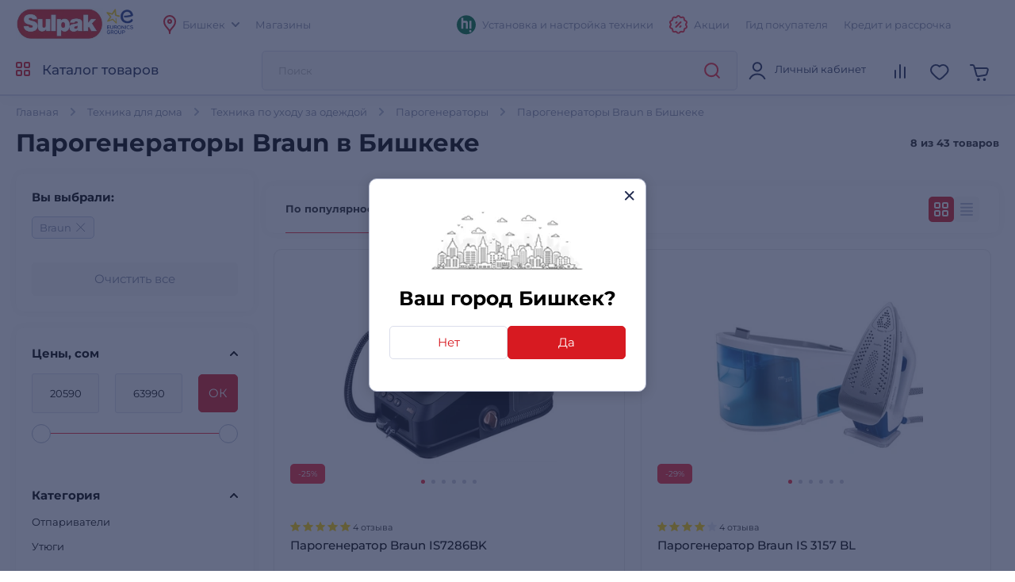

--- FILE ---
content_type: text/html; charset=utf-8
request_url: https://www.sulpak.kg/f/parogeneratoriy/bishkek/28757_80
body_size: 24751
content:



<!DOCTYPE html>
<html lang="ru">
<head>
    <meta http-equiv="Content-Type" content="text/html; charset=utf-8">
    <meta name="viewport" content="width=device-width, initial-scale=1, maximum-scale=5">
    <meta name="format-detection" content="address=no">

    <meta name="google-site-verification" content="8DdPmaHCjZLSfMK0pKaMtLa6SIqtHHeWJCYYqUTkmGU" />
    <meta http-equiv="Cache-control" content="private,max-age=600">

    <link rel="preconnect" href="https://sale.sulpak.kz" />
    <link rel="preload" href="https://object.pscloud.io/cms/wwwroot/fonts/Montserrat-Light.woff2" as="font" type="font/woff2" crossorigin="anonymous"> <link rel="preload" href="https://object.pscloud.io/cms/wwwroot/fonts/Montserrat-Regular.woff2" as="font" type="font/woff2" crossorigin="anonymous">
    <link rel="preload" href="https://object.pscloud.io/cms/wwwroot/fonts/Montserrat-Medium.woff2" as="font" type="font/woff2" crossorigin="anonymous">
    <link rel="preload" href="https://object.pscloud.io/cms/wwwroot/fonts/Montserrat-Bold.woff2" as="font" type="font/woff2" crossorigin="anonymous">

    <link rel="preload" fetchpriority="high" as="style" type="text/css" onload="this.onload=null;this.rel='stylesheet';" href="/Content/css/output/cssForLayout.min.css?v=tozvbuSvyRg40tRJVvFgPROj67AaVYIcBGrpgyjbf2Y">
    <link fetchpriority="high" rel="preload" href="" as="image">

    <link rel="preload" href="/lib/swiper-bundle/swiper-bundle.min.js?v=tiTh43ir4AnvDeaaaYsKPnNK9H7829aBbV_Lj8ZMi_4" as="script">
    <link rel="preload" href="/Content/Scripts/output/jsForLayoutBase.min.js?v=EVxzWO_FKXKIz6VVK5oDGFqW0f6LRdAfYY7ba3kEa2c" as="script">

    <script type="text/javascript" src="/lib/swiper-bundle/swiper-bundle.min.js?v=tiTh43ir4AnvDeaaaYsKPnNK9H7829aBbV_Lj8ZMi_4"></script>
    <script type="text/javascript" src="/Content/Scripts/output/jsForLayoutBase.min.js?v=EVxzWO_FKXKIz6VVK5oDGFqW0f6LRdAfYY7ba3kEa2c"></script>

    <link rel="apple-touch-icon" sizes="180x180" href="https://object.pscloud.io/cms/wwwroot/img/apple-touch-icon.png">
    <link rel="icon" type="image/png" sizes="32x32" href="https://object.pscloud.io/cms/wwwroot/img/favicon-32x32.png">
    <link rel="icon" type="image/png" sizes="16x16" href="https://object.pscloud.io/cms/wwwroot/img/favicon-16x16.png">
    <link rel="manifest" href="https://cms.object.pscloud.io/wwwroot/img/manifest.json">
    <link rel="mask-icon" href="https://object.pscloud.io/cms/wwwroot/img/safari-pinned-tab.svg" color="#d9000d">
    <link rel="shortcut icon" href="https://object.pscloud.io/cms/wwwroot/img/favicon.ico">
    
            <link rel="preload" href="https://object.pscloud.io/cms/cms/Photo/img_0_1467_174_0_1_320.webp" as="image" type="image/webp" fetchpriority="high" />

    <meta name="apple-mobile-web-app-title" content="Sulpak">
    <meta name="application-name" content="Sulpak">
    <meta name="msapplication-TileColor" content="#ffffff">
    <meta name="msapplication-config" content="/Content/img/favicons/browserconfig_new_qwerme.xml">
    <meta name="theme-color" content="#ffffff">

    <script defer type="text/javascript" src="https://sale.sulpak.kz/output/evinent_sale_v2.min.js"></script>


            <link rel="canonical" href="https://www.sulpak.kg/f/parogeneratoriy/bishkek/28757_80" />





<script type="application/ld&#x2B;json">
    {
        "@context" : "https://schema.org",
        "@type" : "BreadcrumbList",
        "itemListElement" : [
            {
                "@type" : "ListItem",
                "position" : 1,
                "item" : {
                    "@id" : "https://www.sulpak.kg/",
                    "name" : "Главная"
                }
            }

            ,
            {
                "@type" : "ListItem",
                "position" : 2,
                "item" : {
                    "@id" : "https://www.sulpak.kg/p/tehnika_dlya_doma",
                    "name" : "Техника для дома"
                }
            }
        
            ,
            {
                "@type" : "ListItem",
                "position" : 3,
                "item" : {
                    "@id" : "https://www.sulpak.kg/p/tehnika_po_uhodu_za_odezhdoj_",
                    "name" : "Техника по уходу за одеждой"
                }
            }
        
            ,
            {
                "@type" : "ListItem",
                "position" : 4,
                "item" : {
                    "@id" : "https://www.sulpak.kg/f/parogeneratoriy",
                    "name" : "Парогенераторы"
                }
            }
                ]
    }
</script>

    <link href="/Content/css/output/cssForFilterPage.min.css?v=pcDd5okI6YYs8FEvCBvBdqDKlc1HhW-Afq7fekxdX8k" rel="stylesheet" />


    <meta property="og:locale" content = "ru_KG"/>
        <title>Парогенераторы Braun в Бишкеке - Купить по выгодной цене в Бишкеке - интернет-магазин Sulpak</title>
        <meta name="description" content="SULPAK ➤ Парогенераторы Braun в Бишкеке ☝ по выгодной цене ✅ Кредит и Рассрочка ✈️ Доставка в Бишкек и другие города ⭐ Официальная Гарантия">
        <link rel="publisher" href="https://plus.google.com/107770245954195796682" />
        <meta property="og:title" content="Парогенераторы Braun в Бишкеке - Купить по выгодной цене в Бишкеке - интернет-магазин Sulpak" />
        <meta name="og:description" content="SULPAK ➤ Парогенераторы Braun в Бишкеке ☝ по выгодной цене ✅ Кредит и Рассрочка ✈️ Доставка в Бишкек и другие города ⭐ Официальная Гарантия">
        <meta property="og:type" content="website" />
        <meta property="og:site_name" content="www.sulpak.kz" />
        <meta property="og:url" content="http://www.sulpak.kg/f/parogeneratoriy/bishkek/28757_80" />
            <meta name="robots" content="index, follow" />



<script type="application/ld&#x2B;json">
    {
        "@context" : "http://schema.org",
        "@type" : "Organization",
        "name" : "Sulpak",
        "url" : "https://www.sulpak.kg",
        "logo" : "https://cms.object.pscloud.io/wwwroot/img/main-logo.svg",
        "email": "info@sulpak.kg",
        "sameAs" : [ "https://www.instagram.com/sulpak/",
        "https://vk.com/sulpakkz",
        "https://www.youtube.com/user/SulpakKZ",
        "https://www.facebook.com/Sulpakkz"],
        "potentialAction": {
            "@type": "SearchAction",
            "target": "https://www.sulpak.kg/Search?query={search_term_string}",
            "query-input": "required name=search_term_string"
        }
    }
</script>


<script type="application/ld&#x2B;json">
{
    "@context": "https://schema.org",
    "@type": "Product",
    "name": "Парогенераторы Braun в Бишкеке",
    "image": "https://object.pscloud.io/cms/cms/Photo/img_0_1467_260_0_1_ZcNjcd.jpg",

        "aggregateRating": {
            "@type": "AggregateRating",
            "bestRating": "5",
            "reviewCount": "13",
            "ratingValue": "4.7"
        },
        
        "offers": {
            "@type": "AggregateOffer",
            "offerCount": "8",
            "lowPrice": "20590",
            "highPrice": "63990",
            "priceCurrency": "KGS",
            "offers": [
        
            {
                "@type": "Offer",
                "url": "https://www.sulpak.kg/g/parogeneratoriy_braun_is7286bk"
            },
            
            {
                "@type": "Offer",
                "url": "https://www.sulpak.kg/g/parogenerator_braun_is_3157_bl_1467_139"
            },
            
            {
                "@type": "Offer",
                "url": "https://www.sulpak.kg/g/parogeneratoriy_braun_is7282bl"
            },
            
            {
                "@type": "Offer",
                "url": "https://www.sulpak.kg/g/parogeneratoriy-braun-is9090bk"
            },
            
            {
                "@type": "Offer",
                "url": "https://www.sulpak.kg/g/parogeneratoriy-braun-is5245bl"
            },
            
            {
                "@type": "Offer",
                "url": "https://www.sulpak.kg/g/parogeneratoriy-braun-is5249bk"
            },
            
            {
                "@type": "Offer",
                "url": "https://www.sulpak.kg/g/parogeneratoriy-braun-is-7266"
            },
            
            {
                "@type": "Offer",
                "url": "https://www.sulpak.kg/g/parogeneratoriy-braun-is-3257"
            }
            
            ]
        }
        }
</script>



                <link rel="alternate" href="https://www.sulpak.kg/f/parogeneratoriy/bishkek/28757_80" hreflang="ru-KG" />
                <link rel="alternate" href="https://www.sulpak.kg/kz/f/parogeneratoriy/bishkek/28757_80" hreflang="kk-KG" />
<script type="text/javascript" defer>
    var ScarabQueue = ScarabQueue || [];
    (function(subdomain, id) {
        if (document.getElementById(id)) return;
        var js = document.createElement('script'); js.id = id;
        js.src = subdomain + '.scarabresearch.com/js/18BFF7B56B3EE782/scarab-v2.js';
        js.async = true;
        var fs = document.getElementsByTagName('script')[0];
        fs.parentNode.insertBefore(js, fs);
    })('https:' == document.location.protocol ? 'https://recommender' : 'http://cdn', 'scarab-js-api'); //подключаем наш JS API
</script><!-- Start RetailRocket Analytic-->

    <script defer type="text/javascript">
        var rrPartnerId = '58f730f25a65884bd09173b3';
        var rrApi = {};
        var rrApiOnReady = rrApiOnReady || [];
        rrApi.addToBasket = rrApi.order = rrApi.categoryView = rrApi.view = rrApi.recomMouseDown = rrApi.recomAddToCart = function () { };
        (function (d) {
            var apiJsId = 'rrApi-jssdk';
            var ref = d.getElementsByTagName('script')[0];
            var apiJs = d.createElement('script');

            if (d.getElementById(apiJsId)) {
                return;
            }

            apiJs.id = apiJsId;
            apiJs.defer = true;
            apiJs.async = true;
            apiJs.src = "//cdn.retailrocket.ru/content/javascript/tracking.js";
            ref.parentNode.appendChild(apiJs);
        }(document));
    </script>

<!-- End RetailRocket Analytic--><script>
    if ('serviceWorker' in navigator) {
        navigator.serviceWorker.register('/rr.wpsw.import.js')
    }
</script>
<script defer type="text/javascript" src="/rr.wpsw.empty.js"></script>
<!--Start Google Tag Manager -->

<script defer>(function(w,d,s,l,i){w[l]=w[l]||[];w[l].push({'gtm.start':

        new Date().getTime(),event:'gtm.js'});var f=d.getElementsByTagName(s)[0],

        j=d.createElement(s),dl=l!='dataLayer'?'&l='+l:'';j.defer=true;j.src=

        'https://www.googletagmanager.com/gtm.js?id='+i+dl;f.parentNode.appendChild(j);

    })(window,document,'script','dataLayer','GTM-PNQPDDC');
</script>


<!-- End Tag Manager --><script defer type="text/javascript">
    !function (w, d, t) {
        w.TiktokAnalyticsObject = t; var ttq = w[t] = w[t] || []; 
        ttq.methods = ["page", "track", "identify", "instances", "debug", "on", "off", "once", "ready", "alias", "group", "enableCookie", "disableCookie"], ttq.setAndDefer = function (t, e) { t[e] = function () { t.push([e].concat(Array.prototype.slice.call(arguments, 0))) } }; 
        for (var i = 0; i < ttq.methods.length; i++)ttq.setAndDefer(ttq, ttq.methods[i]); 
        ttq.instance = function (t) { for (var e = ttq._i[t] || [], n = 0; n < ttq.methods.length; n++)ttq.setAndDefer(e, ttq.methods[n]); return e }, 
        ttq.load = function (e, n) { var i = "https://analytics.tiktok.com/i18n/pixel/events.js"; ttq._i = ttq._i || {}, ttq._i[e] = [], ttq._i[e]._u = i, ttq._t = ttq._t || {}, ttq._t[e] = +new Date, ttq._o = ttq._o || {}, ttq._o[e] = n || {}; 
        var o = document.createElement("script"); o.type = "text/javascript", o.async = !0, o.src = i + "?sdkid=" + e + "&lib=" + t; 
        var a = document.getElementsByTagName("script")[0]; a.parentNode.insertBefore(o, a) };
        ttq.load("CBBT6URC77U9CRRSG0Q0"); 
        ttq.page()
    }(window, document, 'ttq');
</script>
	<meta name="theme-color" content="#d71a21" />
	<link rel="manifest" href="/manifest.webmanifest" />
</head>
<body data-locale="kg" data-culture="ru-RU" data-is-crawler="False" data-currency-code="KGS">
    




<div class="popup__wrapper popup-js" id="popup_city_default">
	<div class="popup__wrapper-1">
		<div class="popup__wrapper-2">
			<div class="popup__wrapper-3">
				<div class="popup__content popup__content-city">
					<a href="#" class="popup__close link__svg-4 popup__close-js" aria-label="close">
						<svg width="12" height="12"><use xlink:href="/Content/img/icons-2024-12-26.svg#close_popup"></use></svg>
					</a>
					<div class="popup__content-city-image">


<picture>

        <source type="image/webp" srcset="https://cms.object.pscloud.io/wwwroot/img/city.webp" />

    <img class="image-size-cls popup__city-image-size"
    width=200 height=75
    data-src="https://cms.object.pscloud.io/wwwroot/img/city.webp"
         loading="eager"
         title=""
         alt=""
         fetchpriority="high"
    
    />
</picture>
					</div>
					<div class="popup__content-city-title title__medium">
						Ваш город
						Бишкек?
					</div>
					<div class="popup__content-city-buttons flex__block">
						<a href="#popup_city" class="btn btn__white-red btn__medium btn__block popup__link-js select_city popup-city-link">
							Нет
						</a>
						<a href="#" class="btn btn__red btn__medium btn__block popup__close-js select_city">
							Да
						</a>
					</div>
					<a href="#popup_city_default" class="popup__link-js" aria-label="default-city"></a>
				</div>
			</div>
		</div>
	</div>
	<div class="popup__shadow popup__close-js select_city"></div>
</div>


<!-- Start Dynamic Remarketing Conversion-->

<script type="text/javascript">
    var google_tag_params = {
        dynx_itemid: '',
        dynx_pagetype: 'other',
        dynx_totalvalue: ''
    };
</script>

<!-- End Dynamic Remarketing Conversion--><!-- Start RetailRocket FilterPage Analytic-->

<script defer type="text/javascript">
    (window["rrApiOnReady"] = window["rrApiOnReady"] || []).push(function () {
        try { rrApi.categoryView(1467); } catch (e) {} 
    });
</script>

<!-- End RetailRocket FilterPage Analytic-->

<!-- Start Google Tag Manager in Body -->

<noscript>
    <iframe title="Google Tag Manager" src="https://www.googletagmanager.com/ns.html?id=GTM-PNQPDDC" height="0" width="0" style="display:none;visibility:hidden"></iframe>
</noscript>


<!-- End Google Tag Manager in Body -->
    <div id="globalStickerResurce" hidden data-cart-url="/ShoppingCart">
        <input type="hidden" class="go-to-basket" value="Перейти в корзину" />
        <input type="hidden" class="buy-product-text" value="Купить" />
        <input type="hidden" class="buy-alternate-text" value="Заказать в мой город" />
    </div>

    <header id="header" class="">




<div class="header__inner">

		<div class="header__top">
			<div class="container">




<div class="header__top-inner flex__block">
    <div class="header__top-left flex__block">
        <a href="/" class="header__top-logo">
            <picture>
                <source type="image/webp" srcset="https://cms.object.pscloud.io/wwwroot/img/logo.webp">
                <source type="image/gif" srcset="https://object.pscloud.io/cms/cms/Uploads/sulpak_colour_cool.gif">
                <img width="110"
                height="40"
                src="https://object.pscloud.io/cms/cms/Uploads/sulpak_colour_cool.gif"
                data-image="sulpak_colour_cool"
                alt="Интернет-магазин Sulpak"
                fetchpriority="high"
                loading="eager">
            </picture>
        </a>

        <a href="/Article/1474/_sulpak_stal_noviym_chlenom_evropejskoj_gruppiy_lidera_v_otrasli_biytovoj_elektroniki_euronics_international" class="header__top-logo" aria-label="Read more about euronics group">
            <svg width="46" height="42"><use xlink:href="/Content/img/icons-2024-12-26.svg#euronics"></use></svg>
        </a>

        <div class="header__top-left-menu">
            <nav class="header__menu">
                <ul class="flex__block">
                    <li>
                        <a href="#popup_city" class="popup__link-js popup-city-link">
                            <svg width="16" height="24" class="svg__red"><use xlink:href="/Content/img/icons-2024-12-26.svg#location"></use></svg>
                            <span>
                                Бишкек
                            </span>
                            <svg width="10" height="6" class="svg__grey"><use xlink:href="/Content/img/icons-2024-12-26.svg#arrow"></use></svg>
                        </a>
                    </li>
                    <li>
                        <a href="/Shops/34">
                            <span>
                                Магазины
                            </span>
                        </a>
                    </li>
                </ul>
            </nav>
        </div>
    </div>
    <div class="header__top-right flex__block">
        <div class="header__top-right-menu">
            <nav class="header__menu">
                <ul class="flex__block">

                        <li>
                            <a href="https://www.sulpak.kz/Article/21116/ustanovka_tehniki_hitechnic">
                                <svg width="24" height="25"><use xlink:href="/Content/img/icons-product-new-2024-11-07.svg#hitechnic-icon"></use></svg>
                                <span>Установка и настройка техники</span>
                            </a>
                        </li>
                    
                    <li class="header__top-mobile">
                        <a href="/Stocks"
                           data-event-type="click"
                           data-object="main_first_row"
                           data-event-name="main_stocks"
                           data-event-value=""
                           data-event-value-num=""
                           onmousedown="if (document.getElementById(&#x27;enable-ea&#x27;)) { try {  if($(this).attr(&#x27;to-basket&#x27;) === &#x27;true&#x27;) $(this).data(&#x27;eventName&#x27;, &#x27;go_to_checkout&#x27;); tryExecEvintentLib(function () { evinentLib.setClickEvent(this, document.getElementById(&#x27;enable-ea&#x27;).dataset.phone, null, mobileCheck() ? 2 : 1, evinentLib.getSessionStorageGuid(), function (error) { console.error(error); } ) }, 0, this); } catch (_) { } }">
                            <svg width="23" height="24" class="svg__red"><use xlink:href="/Content/img/icons-2024-12-26.svg#action"></use></svg>
                            <span>
                                Акции
                            </span>
                        </a>
                    </li>
                    <li>
                            <a href="/Article/9361/gid_pokupatelya"
                               data-event-type="click"
                               data-object="main_first_row"
                               data-event-name="main_gid"
                               data-event-value=""
                               data-event-value-num=""
                               onmousedown="if (document.getElementById(&#x27;enable-ea&#x27;)) { try {  if($(this).attr(&#x27;to-basket&#x27;) === &#x27;true&#x27;) $(this).data(&#x27;eventName&#x27;, &#x27;go_to_checkout&#x27;); tryExecEvintentLib(function () { evinentLib.setClickEvent(this, document.getElementById(&#x27;enable-ea&#x27;).dataset.phone, null, mobileCheck() ? 2 : 1, evinentLib.getSessionStorageGuid(), function (error) { console.error(error); } ) }, 0, this); } catch (_) { } }">
                                <span>
                                    Гид покупателя
                                </span>
                            </a>
                    </li>
                    <li>
                        <a href="/Article/6319/kak_oformit_tovar_v_kredit"
                           data-event-type="click"
                           data-object="main_first_row"
                           data-event-name="main_kir"
                           data-event-value="usloviya_kreditovaniya"
                           data-event-value-num="1138"
                           onmousedown="if (document.getElementById(&#x27;enable-ea&#x27;)) { try {  if($(this).attr(&#x27;to-basket&#x27;) === &#x27;true&#x27;) $(this).data(&#x27;eventName&#x27;, &#x27;go_to_checkout&#x27;); tryExecEvintentLib(function () { evinentLib.setClickEvent(this, document.getElementById(&#x27;enable-ea&#x27;).dataset.phone, null, mobileCheck() ? 2 : 1, evinentLib.getSessionStorageGuid(), function (error) { console.error(error); } ) }, 0, this); } catch (_) { } }">
                            <span>
                                Кредит и рассрочка
                            </span>
                        </a>
                    </li>
                </ul>
            </nav>
        </div>


    </div>
</div>			</div>
		</div>

	<div class="header__main">
		<div class="container">
			<div class="header__main-inner flex__block">

					<a href="#" aria-label="main-menu" class="header__main-menu-burger mobile__menu-show-js">
						<svg width="16" height="16"><use xlink:href="/Content/img/icons-2024-12-26.svg#burger"></use></svg>
						<svg width="12" height="12"><use xlink:href="/Content/img/icons-2024-12-26.svg#close_popup"></use></svg>
					</a>

				<a href="/" class="header__main-logo header__active-show ">
					<picture>
						<source type="image/webp" srcset="https://cms.object.pscloud.io/wwwroot/img/logo.webp">
						<source type="image/gif" srcset="https://object.pscloud.io/cms/cms/Uploads/sulpak_colour_cool.gif">
						<img width="110" 
						height="40" 
						src="https://object.pscloud.io/cms/cms/Uploads/sulpak_colour_cool.gif" 
						data-image="sulpak_colour_cool" 
						alt="Интернет-магазин Sulpak"
						fetchpriority="high">
					</picture>
				</a>
				<a href="#" class="header__main-logo">
					<svg width="46" height="42"><use xlink:href="/Content/img/icons-2024-12-26.svg#euronics"></use></svg>
				</a>

					<a href="#" class="header__main-catalog-link header__catalog-link-js"
					data-event-type="view"
					data-event-name="catalog"
					onmousedown="if (document.getElementById(&#x27;enable-ea&#x27;)) { try {  if($(this).attr(&#x27;to-basket&#x27;) === &#x27;true&#x27;) $(this).data(&#x27;eventName&#x27;, &#x27;go_to_checkout&#x27;); tryExecEvintentLib(function () { evinentLib.setClickEvent(this, document.getElementById(&#x27;enable-ea&#x27;).dataset.phone, null, mobileCheck() ? 2 : 1, evinentLib.getSessionStorageGuid(), function (error) { console.error(error); } ) }, 0, this); } catch (_) { } }">
						<span class="header__main-catalog-link">
							<svg width="18" height="18" class="svg__red-2"><use xlink:href="/Content/img/icons-2024-12-26.svg#catalog"></use></svg>
							<svg width="12" height="12"><use xlink:href="/Content/img/icons-2024-12-26.svg#close_popup"></use></svg>
						</span>
						<span>
							Каталог товаров
						</span>
					</a>




<div class="header__search-block transition__ease header__search-block-js evinent-search-container">
    <div class="header__search-shadow header__search-close-js"></div>
    <div class="header__search-inputs">
        <input id="evinent-search"
               class="form__input evinent-search-input"
               type="text"
               name="q"
               autocomplete="off"
               placeholder="Поиск"
               data-placeholder-mobile="Поиск"
               data-enable-voice="true"
               data-voice-lang="ru-RU"
               data-voice-text="Говорите"
               data-voice-close="Закрыть"
               data-base-url="/Search?query="
               data-show-history="true"
               data-empty-text1="К сожалению, по запросу"
               data-empty-text2="ничего не найдено"
               data-history-title="История поиска"
               data-suggestions-title="Результаты поиска"
               data-language-id="3"
               data-city-id="34"
               data-categories-title="Категории"
               data-currency="сом"
               data-show-all="Показать все результаты"
               data-products-title="Подходящие товары"
               data-popular-title="Популярные товары">

        <div class="evinent-search-buttons-group">
            <div data-event-type="click" 
                 data-object=""
                 data-event-name="main_search"
                 data-event-value=""
                 data-event-value-num=""
                 onmousedown="if (document.getElementById(&#x27;enable-ea&#x27;)) { try {  if($(this).attr(&#x27;to-basket&#x27;) === &#x27;true&#x27;) $(this).data(&#x27;eventName&#x27;, &#x27;go_to_checkout&#x27;); tryExecEvintentLib(function () { evinentLib.setClickEvent(this, document.getElementById(&#x27;enable-ea&#x27;).dataset.phone, null, mobileCheck() ? 2 : 1, evinentLib.getSessionStorageGuid(), function (error) { console.error(error); } ) }, 0, this); } catch (_) { } }">
                <button aria-label="search-button" class="header__search-button header__search-search evinent-search-button"><svg width="24" height="24" class="svg__red"><use xlink:href="/Content/img/icons-2024-12-26.svg#search"></use></svg></button>
            </div>
        </div>

        <a href="#" class="header__search-close-mobile link__svg-4 header__search-close-js"><svg width="11" height="11" class="svg__red"><use xlink:href="/Content/img/icons-2024-12-26.svg#close_popup"></use></svg></a>
    </div>
</div>
				<div class="header__main-tablet-menu header__active-show">
					<nav class="header__menu">
						<ul class="flex__block">
							<li>
								<a href="/Stocks">
									<svg width="23" height="24" class="svg__red"><use xlink:href="/Content/img/icons-2024-12-26.svg#action"></use></svg>
									<span>Акции</span>
								</a>
							</li>
						</ul>
					</nav>
				</div>
				<div class="header__main-menu">
					<nav class="header__main-menu-nav right-top-short">
						<ul class="flex__block right-top-basket">

								<li>
									<a href="#"
									class="header__main-user flex__block link__svg-4 tooltip-black-js go-to-login-page"
									title="Вход или регистрация"
									data-url="/CustomersAccount/Login?returnUrl=%2Ff%2Fparogeneratoriy%2Fbishkek%2F28757_80"
									data-id="login-tab">
										<svg width="24" height="24"><use xlink:href="/Content/img/icons-2024-12-26.svg#avatar"></use></svg>
										<div class="header__main-user-content">
											<div class="header__main-user-name">
												Личный кабинет
											</div>
											<div class="header__main-user-bonuses bonuses-count"
												 data-sticker="%COUNT% бонусов"
												 data-url=""
											     data-count="">
											</div>
										</div>


									</a>
								</li>
								<li>
									<a href="#"
								   class="link__svg-4 header__comparison-link header__main-menu-number-hidden"
								   id="comparison-link"
								   data-title="Список сравнения пуст"
								   data-url="">
										<svg width="24" height="24">
											<use xlink:href="/Content/img/icons-2024-12-26.svg#compare"></use>
										</svg>
										<span class="header__main-menu-number">
											<span id="compare-count">
											</span>
										</span>
									</a>
								</li>
								<li>





	<a href="#popup_favorites_auth" 
		class="link__svg-4 popup__link-js tooltip-black-js"
		title="Избранные товары">
		<svg width="24" height="24">
			<use xlink:href="/Content/img/icons-2024-12-26.svg#favorite"></use>
		</svg>
	</a>

								</li>
								
							<li>
								<a href="#" 
									class="link__svg-4 header__cart-link header__cart-link-js header-cart-btn"
									data-url="/ShoppingCartPreview/ShoppingCartPreviewQwerme">
									<svg width="24" height="24">
										<use xlink:href="/Content/img/icons-2024-12-26.svg#cart_icon"></use>
									</svg>
									<span class="header__main-menu-number">
										<span id="goods-count" class="empty">
											
										</span>
									</span>
								</a>
							</li>
						</ul>
					</nav>
					<div class="header__cart transition__ease header__cart-js"
						id="preview_cart_container">						
					</div>

					<div class="header__comparison transition__ease header__comparison-js"
						id="preview_comparison_container">						
					</div>


					<div id="show-additional-goods-carousel-popup" data-url="/ShoppingCart/GetAdditionalGoodsPopup" data-controller="Filter"></div>
					<div id="show-cross-sale-popup" data-url="/ShoppingCartPopup/GetCrossSalePopup"></div>

				</div>
			</div>
		</div>





<div class="mobile__menu-block mobile__menu-js mobile__ios-menu" id="mobile__menu">
	<div class="mobile__menu-content flex__block">
		<div class="mobile__menu-inner scroll__small">
			<div class="mobile__menu-list">
				<nav>
					<ul>
						<li>
							<a href="#" class="mobile__menu-close-js header__catalog-link-js">
								<div class="mobile__menu-list-icon"><svg width="18" height="18" class="svg__red"><use xlink:href="/Content/img/icons-2024-12-26.svg#catalog"></use></svg></div>
								<div class="mobile__menu-list-text">
									Каталог
								</div>
							</a>
						</li>

							<li>
								<a href="https://www.sulpak.kz/Article/21116/ustanovka_tehniki_hitechnic">
									<div class="mobile__menu-list-icon"><svg width="24" height="25"><use xlink:href="/Content/img/icons-product-new-2024-11-07.svg#hitechnic-icon"></use></svg></div>
									<div class="mobile__menu-list-text">
										Установка и настройка техники
									</div>
								</a>
							</li>

							<li>
								<a href="/Discounted">
									<div class="mobile__menu-list-icon"><svg width="21.5" height="21.5"><use xlink:href="/Content/img/icons-2024-12-26.svg#coins"></use></svg></div>
									<div class="mobile__menu-list-text">
										Уцененные товары
									</div>
								</a>
							</li>
						
						<li>
							<a href="/sale/1">
								<div class="mobile__menu-list-icon"><svg width="24.25" height="24.25"><use xlink:href="/Content/img/icons-2024-12-26.svg#label"></use></svg></div>
								<div class="mobile__menu-list-text">
									Распродажа
								</div>
							</a>
						</li>
						<li>
							<a href="/Article/225/dostavka_i_oplata">
								<div class="mobile__menu-list-icon"><svg width="25" height="25"><use xlink:href="/Content/img/icons-2024-12-26.svg#car_delivery"></use></svg></div>
								<div class="mobile__menu-list-text">
									Оплата и доставка
								</div>
							</a>
						</li>
						<li>
							<a href="/Article/200/garantiya_i_vozvrat">
								<div class="mobile__menu-list-icon"><svg width="19.31" height="23.075"><use xlink:href="/Content/img/icons-2024-12-26.svg#shield"></use></svg></div>
								<div class="mobile__menu-list-text">
									Условия возврата и гарантии
								</div>
							</a>
						</li>
						<li>
							<a href="/Article/11808/gid_pokupatelya"
							   data-event-type="click"
							   data-object="main_first_row"
							   data-event-name="main_gid"
							   data-event-value="gid_pokupatelya"
							   data-event-value-num="11808"
							   onmousedown="if (document.getElementById(&#x27;enable-ea&#x27;)) { try {  if($(this).attr(&#x27;to-basket&#x27;) === &#x27;true&#x27;) $(this).data(&#x27;eventName&#x27;, &#x27;go_to_checkout&#x27;); tryExecEvintentLib(function () { evinentLib.setClickEvent(this, document.getElementById(&#x27;enable-ea&#x27;).dataset.phone, null, mobileCheck() ? 2 : 1, evinentLib.getSessionStorageGuid(), function (error) { console.error(error); } ) }, 0, this); } catch (_) { } }">
								<div class="mobile__menu-list-icon"><svg width="20.334" height="23.5"><use xlink:href="/Content/img/icons-2024-12-26.svg#guide"></use></svg></div>
								<div class="mobile__menu-list-text">
									Гид покупателя
								</div>
							</a>
						</li>
						<li>
							<a href="/Article/1138/usloviya_kreditovaniya"
							   data-event-type="click"
							   data-object="main_first_row"
							   data-event-name="main_kir"
							   data-event-value="usloviya_kreditovaniya"
							   data-event-value-num="1138"
							   onmousedown="if (document.getElementById(&#x27;enable-ea&#x27;)) { try {  if($(this).attr(&#x27;to-basket&#x27;) === &#x27;true&#x27;) $(this).data(&#x27;eventName&#x27;, &#x27;go_to_checkout&#x27;); tryExecEvintentLib(function () { evinentLib.setClickEvent(this, document.getElementById(&#x27;enable-ea&#x27;).dataset.phone, null, mobileCheck() ? 2 : 1, evinentLib.getSessionStorageGuid(), function (error) { console.error(error); } ) }, 0, this); } catch (_) { } }">
								<div class="mobile__menu-list-icon"><svg width="21.958" height="21.957"><use xlink:href="/Content/img/icons-2024-12-26.svg#percent"></use></svg></div>
								<div class="mobile__menu-list-text">
									Кредит и рассрочка
								</div>
							</a>
						</li>
					</ul>
				</nav>
			</div>

			<div class="mobile__menu-list">
				<nav>
					<ul>
						<li>
							<a href="#popup_city" class="popup__link-js mobile__menu-close-js popup-city-link">
								<div class="mobile__menu-list-icon"><svg width="16" height="24"><use xlink:href="/Content/img/icons-2024-12-26.svg#location"></use></svg></div>
								<div class="mobile__menu-list-text"><span class="link__dashed">
									Бишкек
								</span></div>
							</a>
						</li>
						<li>
							<a href="/Shops/34">
								<div class="mobile__menu-list-icon"><svg width="24" height="24"><use xlink:href="/Content/img/icons-2024-12-26.svg#shop"></use></svg></div>
								<div class="mobile__menu-list-text">
									Адреса магазинов
								</div>
							</a>
						</li>
					</ul>
				</nav>
			</div>

			<div class="mobile__menu-list">
				<nav>
					<ul>
						<li>
							<a href="https://api.whatsapp.com/send?phone=77083757055">
								<div class="mobile__menu-list-icon"><svg width="24" height="24"><use xlink:href="/Content/img/icons-2024-12-26.svg#whatsapp"></use></svg></div>
								<div class="mobile__menu-list-text">
									Напишите нам в WhatsApp
								</div>
							</a>
						</li>
					</ul>
				</nav>
			</div>
		</div>

		<div class="mobile__menu-bottom">


			<div class="text-center">
				<a href="https://www.sulpak.kz/Article/1393/politika_konfidencialnosti_personalniyh_danniyh" target="_blank">
    Политика конфиденциальности
</a>
			</div>
		</div>
	</div>
	<div class="mobile__menu-shadow mobile__menu-close-js"></div>
</div>
		<div class="header__catalog scroll__small header__catalog-js with_header_banner">
			<div id="menu-parts-container"
				 class="header__catalog-inner flex__block with_header_banner"
				 data-mainMenuUrl="/Home/GetMainMenuView">

			</div>
		</div>
	</div>


	<div class="header__bottom">

	</div>
</div>





	<div id="mobile-app-link-banner">
		<div>
			<svg width="36" height="36">
				<use xlink:href="/Content/img/icons-2024-12-26.svg#small_logo"></use>
			</svg>
		</div>
		<div class="app-banner-text">
			<p class="logo">Sulpak</p>
			<p class="main-text">Устанавливайте приложение </p>
		</div>
		<div class="app-banner-btn-link">
			<a href="https://sulpak.page.link/nf9s" class="btn btn__blue btn-link btn__small">Открыть</a>
		</div>
	</div>

<div class="header__mobile">
	<nav class="header__mobile-menu">
		<ul class="flex__block">
			<li>
				<a href="/" class="link__svg-41">
					<div class="header__main-menu-icon">
						<svg width="22" height="21"><use xlink:href="/Content/img/icons-2024-12-26.svg#home"></use></svg>
					</div>
					<div class="header__mobile-menu-text">
						Главная
					</div>
				</a>
			</li>
			<li>
				<a href="#" class="link__svg-41 header__catalog-active-svg header__catalog-link-js">
					<div class="header__main-menu-icon">
						<svg width="18" height="18"><use xlink:href="/Content/img/icons-2024-12-26.svg#catalog"></use></svg>
					</div>
					<div class="header__mobile-menu-text">
						Каталог
					</div>
				</a>
			</li>
			<li>
				<a href="#" class="link__svg-41"
					id="comparison-link-mobile">
					<div class="header__main-menu-icon">
						<svg width="24" height="24"><use xlink:href="/Content/img/icons-2024-12-26.svg#compare"></use></svg>
					</div>
					<div class="header__mobile-menu-text">
						Сравнение
					</div>
					<span class="header__main-menu-number empty">
						<span id="compare-count-mobile">
						</span>
					</span>
				</a>
			</li>
			<li>
					<a href="#popup_favorites_auth" class="link__svg-41 popup__link-js">
						<div class="header__main-menu-icon">
							<svg width="24" height="24"><use xlink:href="/Content/img/icons-2024-12-26.svg#favorite"></use></svg>
						</div>
						<div class="header__mobile-menu-text">
							Избранное
						</div>
					</a>
			</li>
			<li>
				<a href="#" 
					class="link__svg-41 header__cabinet-menu-active-svg go-to-login-page"
					data-url="/CustomersAccount/Login?returnUrl=%2Ff%2Fparogeneratoriy%2Fbishkek%2F28757_80"
					data-id="login-tab">
					<div class="header__main-menu-icon">
						<svg width="24" height="24"><use xlink:href="/Content/img/icons-2024-12-26.svg#avatar"></use></svg>
					</div>
					<div class="header__mobile-menu-text">
						Личный кабинет
					</div>
				</a>
			</li>
			<li>
				<a href="/ShoppingCart" class="link__svg-41 header__cart-active-svg mobile_header__cart-link-js cart-is-empty">
					<div class="header__main-menu-icon">
						<svg width="24" height="24"><use xlink:href="/Content/img/icons-2024-12-26.svg#cart_icon"></use></svg>
					</div>
					<div class="header__mobile-menu-text">
						Корзина
					</div>
					<span class="header__main-menu-number">
						<span id="goods-count-mobile" class="empty">
						</span>
					</span>
				</a>
			</li>
		</ul>
	</nav>
</div>    </header>

    <main>
        









<div id="catalog-page" class="flex-page-container" data-city-id="34">

    <div class="container">



<div class="horisontal__noscroll">
    <div class="breadcrumbs">
        <ul>
            <li class="mobile-breadcrumb">
                <a href="/">Главная</a>
            </li>
                
                <li class="mobile-breadcrumb">
                    <i class="chevron-right"></i>
                    <a href="/p/tehnika_dlya_doma">Техника для дома</a>
                </li>
                
                <li class="mobile-breadcrumb">
                    <i class="chevron-right"></i>
                    <a href="/p/tehnika_po_uhodu_za_odezhdoj_">Техника по уходу за одеждой</a>
                </li>

                <li class="mobile-breadcrumb category-breadcrumb">
                    <i class="chevron-right"></i>
                    <a href="/f/parogeneratoriy">Парогенераторы</a>
                </li>

                <li class="mobile-breadcrumb brand-breadcrumb">
                    <i class="chevron-right"></i>
                    <span>Парогенераторы Braun в Бишкеке</span>
                </li>







        </ul>
    </div>
</div>


<script type="text/javascript">
    $document.ready(function () {
        if (document.getElementById('enable-ea')) {
            let target = document.getElementById('enable-ea');
            let customerData = document.getElementById('enable-ea').dataset.phone;
            let categoryTitle = 'Парогенераторы Braun в Бишкеке';

            if (target) {
                target.dataset.eventType = "view";
                target.dataset.eventName = "cat_main";
                target.dataset.eventValue = categoryTitle;
                let sessionGuid = evinentLib.getSessionStorageGuid();

                tryExecEvintentLib(function (target) {
                    try {
                        let sessionGuid = evinentLib.getSessionStorageGuid();

                        evinentLib.setClickEvent(
                            target,
                            customerData ? customerData : '',
                            '',
                            mobileCheck() ? 2 : 1,
                            sessionGuid,
                            function (error) { console.error(error); }
                        );
                    } catch (error) {
                        console.error(error);
                    }

                }, 0, this);
            }
        }
    });

    function tryExecEvintentLib(libFunc, attempt = 0, target = null) {
        if (window.evinentLib === undefined && attempt < 5) {
            window.setTimeout(tryExecEvintentLib, 200, libFunc, ++attempt, target);
        }
        else {
            libFunc(target);
        }
    }
</script>
        <div class="title__block title__block-tablet flex__block">
            <h1 id="page-title" class="title__large" data-url="/Filter/GetPageTitle" data-classId="1467">Парогенераторы Braun в Бишкеке</h1>
            <div class="title__block-info">
                <span id="filteredGoodsCountTitle">8 из</span>
                <span id="totalGoodsCountTitle">43 товаров</span>
            </div>
        </div>

        <div class="catalog__page">
                <div class="catalog__page-filters" 
                     data-classId="1467"
                     data-event-type="click"
                     data-object="cat_top"
                     data-event-name="filter_cat"
                     onmousedown="if (document.getElementById(&#x27;enable-ea&#x27;)) { try {  if($(this).attr(&#x27;to-basket&#x27;) === &#x27;true&#x27;) $(this).data(&#x27;eventName&#x27;, &#x27;go_to_checkout&#x27;); tryExecEvintentLib(function () { evinentLib.setClickEvent(this, document.getElementById(&#x27;enable-ea&#x27;).dataset.phone, null, mobileCheck() ? 2 : 1, evinentLib.getSessionStorageGuid(), function (error) { console.error(error); } ) }, 0, this); } catch (_) { } }">





<div class="filters__menu-block filters__menu-js" id="filters__menu" data-price="1-2147483647" data-tokens="28757_80" data-stocks="" data-tags="">
    <div class="filters__menu-inner">
        <div class="filters__menu-narrow">
            <div class="filters__menu-title">Фильтры</div>
            <div class="filters__menu-content scroll__small">
                <div class="filters__menu-content-inner">
                    <form action="" method="GET" id="filters__form">

                            <div class="filters__container">
                                <div class="title__block-small">
                                    <div class="title__xsmall">Вы выбрали:</div>
                                </div>
                                <div class="filters__selected-items flex__block">
                                                        <div class="filters__selected-item">
                                                            <a href="#" class="filters__selected-item-link"
                                                               data-value="28757_80"
                                                               data-filterurl="28757_80"
                                                               data-virtualurl="/f/parogeneratoriy"
                                                               data-filtersurl="/filterprops/parogeneratoriy/bishkek"
                                                               data-goodsurl="/filteredgoods/parogeneratoriy/bishkek">
                                                                <span>Braun</span>
                                                                <svg width="12" height="12"><use xlink:href="/Content/img/icons-2024-12-26.svg#close_simple"></use></svg>
                                                            </a>
                                                        </div>






                                </div>

                                    <a href="/f/parogeneratoriy"
                                       id="clear-filters"
                                       class="btn btn__grey btn__medium btn__block"
                                       data-virtualurl="/f/parogeneratoriy"
                                       data-filtersurl="/filterprops/parogeneratoriy/bishkek"
                                       data-goodsurl="/filteredgoods/parogeneratoriy/bishkek">
                                        Очистить все
                                    </a>
                            </div>


                        <div class="filters__container"
                        
                        
                        
                        
                        data-property-ids=28757-28802-82489-28765-28775-28772-29524-28811-28806-28778-28774-28777-28779-28783
                        >
                                <div class="chatbot-container">
                                </div>
                                <div class="filters__items">
                                        <div class="filters__item-block filters__item-block-js  active" data-type="price">
                                            <div class="filters__item-title filters__item-js">
                                                <div class="filters__item-title-text">Цены,&nbsp;сом</div>
                                                <div class="filters__item-title-arrow"><svg width="10" height="6"><use xlink:href="/Content/img/icons-2024-12-26.svg#arrow"></use></svg></div>
                                            </div>

                                            <div class="filters__item-content filters__item-content-js">
                                                <div class="filters__range">
                                                    <div class="filters__range-inputs flex__block">
                                                        <div class="filters__range-input">
                                                            <input type="number" class="form__input" id="filters_price_min" value="20590" min="20590" max="63990">
                                                        </div>
                                                        <div class="filters__range-input">
                                                            <input type="number" class="form__input" id="filters_price_max" value="63990" min="20590" max="63990">
                                                        </div>
                                                        <div class="filters__range-submit">
                                                            <button id="apply-price-range"
                                                                    class="btn btn__red"
                                                                    data-isrobot="False"
                                                                    data-minprice="20590"
                                                                    data-maxprice="63990"
                                                                    data-virtualurl-pattern="/f/parogeneratoriy/bishkek/28757_80/~/~/_Pmin-_Pmax"
                                                                    data-goodsurl-pattern="/filteredgoods/parogeneratoriy/bishkek/28757_80/~/~/PopularityDesc/default/_Pmin-_Pmax"
                                                                    data-filtersurl-pattern="/filterprops/parogeneratoriy/bishkek/28757_80/~/~/PopularityDesc/default/_Pmin-_Pmax"
                                                                    data-filtersurl=""
                                                                    data-virtualurl=""
                                                                    data-goodsurl="">
                                                                OК
                                                            </button>
                                                        </div>
                                                    </div>
                                                    <div class="filters__range-slider ui-slider ui-corner-all ui-slider-horizontal ui-widget ui-widget-content ui-draggable ui-draggable-handle" id="filters_price">
                                                        <span tabindex="0" class="ui-slider-handle ui-corner-all ui-state-default" style="left: 0%;"></span>
                                                        <span tabindex="0" class="ui-slider-handle ui-corner-all ui-state-default" style="left: 100%;"></span>
                                                    </div>
                                                </div>
                                            </div>
                                        </div>

                                        <div class="filters__item-block filters__item-block-js active" data-type="link">
                                            <div class="filters__item-title filters__item-js">
                                                <div class="filters__item-title-text">Категория</div>
                                                <div class="filters__item-title-arrow"><svg width="10" height="6"><use xlink:href="/Content/img/icons-2024-12-26.svg#arrow"></use></svg></div>
                                            </div>

                                            <div class="filters__item-content filters__item-content-js">
                                                <div class="filters__checkboxes filters__item-checkboxes-js">




<div class="filters__checkboxes filters__item-checkboxes-js">

            <a class="category-hand-link" href="/f/otparivateli">
                Отпариватели
            </a>
            <a class="category-hand-link" href="/f/utyugi">
                Утюги
            </a>

</div>                                                </div>
                                            </div>
                                        </div>



                                        <div class="filters__item-block filters__item-block-js  active" data-type="availability">
                                            <div class="filters__item-title filters__item-js">
                                                <div class="filters__item-title-text">Наличие товара</div>
                                                <div class="filters__item-title-arrow"><svg width="10" height="6"><use xlink:href="/Content/img/icons-2024-12-26.svg#arrow"></use></svg></div>
                                            </div>

                                            <div class="filters__item-content filters__item-content-js">



<div class="filters__checkboxes filters__item-checkboxes-js">

            <div class="filters__checkbox">
                <label>
                    <div class="filters__checkbox-inner flex__block">
                        <div class="filters__checkbox-inner-checkbox">
                            <input type="checkbox" class="form__checkbox-2" value="availability_0" 
                            data-stock="0"
                            data-virtualurl="/f/parogeneratoriy/bishkek/28757_80?selectedAvailabilitiesTokens=Availability"
                            data-filtersurl="/filterprops/parogeneratoriy/bishkek/28757_80?selectedAvailabilitiesTokens=Availability"
                            data-goodsurl="/filteredgoods/parogeneratoriy/bishkek/28757_80?selectedAvailabilitiesTokens=Availability"><span></span>
                        </div>
                        <div class="filters__checkbox-inner-text">Наличие в магазине</div>
                        <div class="filters__checkbox-inner-total">6</div>
                    </div>
                </label>
            </div>
            <div class="filters__checkbox">
                <label>
                    <div class="filters__checkbox-inner flex__block">
                        <div class="filters__checkbox-inner-checkbox">
                            <input type="checkbox" class="form__checkbox-2" value="availability_4" 
                            data-stock="4"
                            data-virtualurl="/f/parogeneratoriy/bishkek/28757_80?selectedAvailabilitiesTokens=NotFromShowcase"
                            data-filtersurl="/filterprops/parogeneratoriy/bishkek/28757_80?selectedAvailabilitiesTokens=NotFromShowcase"
                            data-goodsurl="/filteredgoods/parogeneratoriy/bishkek/28757_80?selectedAvailabilitiesTokens=NotFromShowcase"><span></span>
                        </div>
                        <div class="filters__checkbox-inner-text">Не с витрины</div>
                        <div class="filters__checkbox-inner-total">6</div>
                    </div>
                </label>
            </div>

</div>
                                            </div>
                                        </div>

                                            <div class="filters__item-block filters__item-block-js active" data-type="property28757">
                                                <div class="filters__item-title filters__item-js">
                                                    <div class="filters__item-title-text"><a href="#" class="link__svg tooltip-js" title="" hidden><svg width="16" height="16"><use xlink:href="/Content/img/icons-2024-12-26.svg#info"></use></svg></a>Бренд </div>
                                                    <div class="filters__item-title-arrow"><svg width="10" height="6"><use xlink:href="/Content/img/icons-2024-12-26.svg#arrow"></use></svg></div>
                                                </div>

                                                <div class="filters__item-content filters__item-content-js ">

                                                    <div class="filters__checkboxes filters__item-checkboxes-js">


 


<div class="filters__checkboxes filters__item-checkboxes-js">

        <div class="filters__checkbox">
            <label>
                <div class="filters__checkbox-inner flex__block">
                    <div class="filters__checkbox-inner-checkbox">
                        <input type="checkbox" class="form__checkbox-2" value="filter_28757_2211" 
                         data-filterurl="28757_2211"
                         data-virtualurl="/f/parogeneratoriy/bishkek/28757_80-28757_2211"
                         data-goodsurl="/filteredgoods/parogeneratoriy/bishkek/28757_80-28757_2211"
                         data-filtersurl="/filterprops/parogeneratoriy/bishkek/28757_80-28757_2211"><span></span>
                    </div>
                    <div class="filters__checkbox-inner-text">ARG&nbsp</div>
                    <div class="filters__checkbox-inner-total">1</div>
                </div>
            </label>
        </div>
        <div class="filters__checkbox">
            <label>
                <div class="filters__checkbox-inner flex__block">
                    <div class="filters__checkbox-inner-checkbox">
                        <input type="checkbox" class="form__checkbox-2" value="filter_28757_80" checked
                         data-filterurl="28757_80"
                         data-virtualurl="/f/parogeneratoriy"
                         data-goodsurl="/filteredgoods/parogeneratoriy/bishkek"
                         data-filtersurl="/filterprops/parogeneratoriy/bishkek"><span></span>
                    </div>
                    <div class="filters__checkbox-inner-text">Braun&nbsp</div>
                    <div class="filters__checkbox-inner-total">6</div>
                </div>
            </label>
        </div>
        <div class="filters__checkbox">
            <label>
                <div class="filters__checkbox-inner flex__block">
                    <div class="filters__checkbox-inner-checkbox">
                        <input type="checkbox" class="form__checkbox-2" value="filter_28757_23" 
                         data-filterurl="28757_23"
                         data-virtualurl="/f/parogeneratoriy/bishkek/28757_23-28757_80"
                         data-goodsurl="/filteredgoods/parogeneratoriy/bishkek/28757_23-28757_80"
                         data-filtersurl="/filterprops/parogeneratoriy/bishkek/28757_23-28757_80"><span></span>
                    </div>
                    <div class="filters__checkbox-inner-text">Philips&nbsp</div>
                    <div class="filters__checkbox-inner-total">2</div>
                </div>
            </label>
        </div>
        <div class="filters__checkbox">
            <label>
                <div class="filters__checkbox-inner flex__block">
                    <div class="filters__checkbox-inner-checkbox">
                        <input type="checkbox" class="form__checkbox-2" value="filter_28757_92" 
                         data-filterurl="28757_92"
                         data-virtualurl="/f/parogeneratoriy/bishkek/28757_80-28757_92"
                         data-goodsurl="/filteredgoods/parogeneratoriy/bishkek/28757_80-28757_92"
                         data-filtersurl="/filterprops/parogeneratoriy/bishkek/28757_80-28757_92"><span></span>
                    </div>
                    <div class="filters__checkbox-inner-text">Tefal&nbsp</div>
                    <div class="filters__checkbox-inner-total">6</div>
                </div>
            </label>
        </div>

</div>                                                    </div>
                                                </div>
                                            </div>
                                            <div class="filters__item-block filters__item-block-js active" data-type="property28802">
                                                <div class="filters__item-title filters__item-js">
                                                    <div class="filters__item-title-text"><a href="#" class="link__svg tooltip-js" title="Тип товара" ><svg width="16" height="16"><use xlink:href="/Content/img/icons-2024-12-26.svg#info"></use></svg></a>Тип </div>
                                                    <div class="filters__item-title-arrow"><svg width="10" height="6"><use xlink:href="/Content/img/icons-2024-12-26.svg#arrow"></use></svg></div>
                                                </div>

                                                <div class="filters__item-content filters__item-content-js ">

                                                    <div class="filters__checkboxes filters__item-checkboxes-js">


 


<div class="filters__checkboxes filters__item-checkboxes-js">

        <div class="filters__checkbox">
            <label>
                <div class="filters__checkbox-inner flex__block">
                    <div class="filters__checkbox-inner-checkbox">
                        <input type="checkbox" class="form__checkbox-2" value="filter_28802_4" 
                         data-filterurl="28802_4"
                         data-virtualurl="/f/parogeneratoriy/bishkek/28757_80-28802_4"
                         data-goodsurl="/filteredgoods/parogeneratoriy/bishkek/28757_80-28802_4"
                         data-filtersurl="/filterprops/parogeneratoriy/bishkek/28757_80-28802_4"><span></span>
                    </div>
                    <div class="filters__checkbox-inner-text">Гладильная система&nbsp</div>
                    <div class="filters__checkbox-inner-total">1</div>
                </div>
            </label>
        </div>
        <div class="filters__checkbox">
            <label>
                <div class="filters__checkbox-inner flex__block">
                    <div class="filters__checkbox-inner-checkbox">
                        <input type="checkbox" class="form__checkbox-2" value="filter_28802_3" 
                         data-filterurl="28802_3"
                         data-virtualurl="/f/parogeneratoriy/bishkek/28757_80-28802_3"
                         data-goodsurl="/filteredgoods/parogeneratoriy/bishkek/28757_80-28802_3"
                         data-filtersurl="/filterprops/parogeneratoriy/bishkek/28757_80-28802_3"><span></span>
                    </div>
                    <div class="filters__checkbox-inner-text">Парогенератор&nbsp</div>
                    <div class="filters__checkbox-inner-total">5</div>
                </div>
            </label>
        </div>

</div>                                                    </div>
                                                </div>
                                            </div>
                                            <div class="filters__item-block filters__item-block-js active" data-type="property82489">
                                                <div class="filters__item-title filters__item-js">
                                                    <div class="filters__item-title-text"><a href="#" class="link__svg tooltip-js" title="Мощность парогенератора — это ключевой показатель, который влияет на скорость его нагрева и эффективность подачи пара. Чем выше мощность, тем быстрее парогенератор готов к работе, а пар подаётся более интенсивно. Это особенно важно при работе с плотными тканями, такими как джинса или драповое пальто. Высокомощные модели также обеспечивают более качественное разглаживание сложных складок и заломов, ускоряя процесс глажки и отпаривания." ><svg width="16" height="16"><use xlink:href="/Content/img/icons-2024-12-26.svg#info"></use></svg></a>Мощность </div>
                                                    <div class="filters__item-title-arrow"><svg width="10" height="6"><use xlink:href="/Content/img/icons-2024-12-26.svg#arrow"></use></svg></div>
                                                </div>

                                                <div class="filters__item-content filters__item-content-js ">

                                                    <div class="filters__checkboxes filters__item-checkboxes-js">


 


<div class="filters__checkboxes filters__item-checkboxes-js">

        <div class="filters__checkbox">
            <label>
                <div class="filters__checkbox-inner flex__block">
                    <div class="filters__checkbox-inner-checkbox">
                        <input type="checkbox" class="form__checkbox-2" value="filter_82489_5535" 
                         data-filterurl="82489_5535"
                         data-virtualurl="/f/parogeneratoriy/bishkek/28757_80-82489_5535"
                         data-goodsurl="/filteredgoods/parogeneratoriy/bishkek/28757_80-82489_5535"
                         data-filtersurl="/filterprops/parogeneratoriy/bishkek/28757_80-82489_5535"><span></span>
                    </div>
                    <div class="filters__checkbox-inner-text">От 2201 до 2500 Вт&nbsp</div>
                    <div class="filters__checkbox-inner-total">3</div>
                </div>
            </label>
        </div>
        <div class="filters__checkbox">
            <label>
                <div class="filters__checkbox-inner flex__block">
                    <div class="filters__checkbox-inner-checkbox">
                        <input type="checkbox" class="form__checkbox-2" value="filter_82489_5536" 
                         data-filterurl="82489_5536"
                         data-virtualurl="/f/parogeneratoriy/bishkek/28757_80-82489_5536"
                         data-goodsurl="/filteredgoods/parogeneratoriy/bishkek/28757_80-82489_5536"
                         data-filtersurl="/filterprops/parogeneratoriy/bishkek/28757_80-82489_5536"><span></span>
                    </div>
                    <div class="filters__checkbox-inner-text">От 2501 до 2800 Вт&nbsp</div>
                    <div class="filters__checkbox-inner-total">3</div>
                </div>
            </label>
        </div>

</div>                                                    </div>
                                                </div>
                                            </div>
                                            <div class="filters__item-block filters__item-block-js " data-type="property28765">
                                                <div class="filters__item-title filters__item-js">
                                                    <div class="filters__item-title-text"><a href="#" class="link__svg tooltip-js" title="Материал подошвы — это основной материал или верхнее покрытие подошвы. Чаще всего подошвы изготавливают из нержавеющей стали или алюминия. Нержавеющая сталь обеспечивает высокую прочность и устойчивость к коррозии, а алюминий отличается лёгкостью и быстрым нагревом. Более дорогие модели могут иметь покрытие из керамики, металлокерамики, титана или тефлона, которые наносятся тонким слоем на основу. Эти покрытия обеспечивают лучшее скольжение и снижают риск повреждения тканей." ><svg width="16" height="16"><use xlink:href="/Content/img/icons-2024-12-26.svg#info"></use></svg></a>Материал подошвы </div>
                                                    <div class="filters__item-title-arrow"><svg width="10" height="6"><use xlink:href="/Content/img/icons-2024-12-26.svg#arrow"></use></svg></div>
                                                </div>

                                                <div class="filters__item-content filters__item-content-js ">

                                                    <div class="filters__checkboxes filters__item-checkboxes-js">


 


<div class="filters__checkboxes filters__item-checkboxes-js">

        <div class="filters__checkbox">
            <label>
                <div class="filters__checkbox-inner flex__block">
                    <div class="filters__checkbox-inner-checkbox">
                        <input type="checkbox" class="form__checkbox-2" value="filter_28765_193" 
                         data-filterurl="28765_193"
                         data-virtualurl="/f/parogeneratoriy/bishkek/28757_80-28765_193"
                         data-goodsurl="/filteredgoods/parogeneratoriy/bishkek/28757_80-28765_193"
                         data-filtersurl="/filterprops/parogeneratoriy/bishkek/28757_80-28765_193"><span></span>
                    </div>
                    <div class="filters__checkbox-inner-text">Eloxal 3D Plus&nbsp</div>
                    <div class="filters__checkbox-inner-total">2</div>
                </div>
            </label>
        </div>
        <div class="filters__checkbox">
            <label>
                <div class="filters__checkbox-inner flex__block">
                    <div class="filters__checkbox-inner-checkbox">
                        <input type="checkbox" class="form__checkbox-2" value="filter_28765_542" 
                         data-filterurl="28765_542"
                         data-virtualurl="/f/parogeneratoriy/bishkek/28757_80-28765_542"
                         data-goodsurl="/filteredgoods/parogeneratoriy/bishkek/28757_80-28765_542"
                         data-filtersurl="/filterprops/parogeneratoriy/bishkek/28757_80-28765_542"><span></span>
                    </div>
                    <div class="filters__checkbox-inner-text">Eloxal Plus 3D FreeGlide&nbsp</div>
                    <div class="filters__checkbox-inner-total">3</div>
                </div>
            </label>
        </div>
        <div class="filters__checkbox">
            <label>
                <div class="filters__checkbox-inner flex__block">
                    <div class="filters__checkbox-inner-checkbox">
                        <input type="checkbox" class="form__checkbox-2" value="filter_28765_643" 
                         data-filterurl="28765_643"
                         data-virtualurl="/f/parogeneratoriy/bishkek/28757_80-28765_643"
                         data-goodsurl="/filteredgoods/parogeneratoriy/bishkek/28757_80-28765_643"
                         data-filtersurl="/filterprops/parogeneratoriy/bishkek/28757_80-28765_643"><span></span>
                    </div>
                    <div class="filters__checkbox-inner-text">EloxalPlus&nbsp</div>
                    <div class="filters__checkbox-inner-total">1</div>
                </div>
            </label>
        </div>

</div>                                                    </div>
                                                </div>
                                            </div>
                                            <div class="filters__item-block filters__item-block-js " data-type="property28775">
                                                <div class="filters__item-title filters__item-js">
                                                    <div class="filters__item-title-text"><a href="#" class="link__svg tooltip-js" title="Объем резервуара для воды в парогенераторе определяет продолжительность работы устройства без необходимости долива. Резервуары объемом 1,5–2 литра позволяют гладить дольше, что удобно при обработке большого количества одежды или тканей, требующих интенсивного пара. Модели с резервуаром объемом 1 литр требуют более частого долива, но отличаются компактностью." ><svg width="16" height="16"><use xlink:href="/Content/img/icons-2024-12-26.svg#info"></use></svg></a>Объем резервуара для воды </div>
                                                    <div class="filters__item-title-arrow"><svg width="10" height="6"><use xlink:href="/Content/img/icons-2024-12-26.svg#arrow"></use></svg></div>
                                                </div>

                                                <div class="filters__item-content filters__item-content-js ">

                                                    <div class="filters__checkboxes filters__item-checkboxes-js">


 


<div class="filters__checkboxes filters__item-checkboxes-js">

        <div class="filters__checkbox">
            <label>
                <div class="filters__checkbox-inner flex__block">
                    <div class="filters__checkbox-inner-checkbox">
                        <input type="checkbox" class="form__checkbox-2" value="filter_28775_325" 
                         data-filterurl="28775_325"
                         data-virtualurl="/f/parogeneratoriy/bishkek/28757_80-28775_325"
                         data-goodsurl="/filteredgoods/parogeneratoriy/bishkek/28757_80-28775_325"
                         data-filtersurl="/filterprops/parogeneratoriy/bishkek/28757_80-28775_325"><span></span>
                    </div>
                    <div class="filters__checkbox-inner-text">от 1500 до 2000 мл&nbsp</div>
                    <div class="filters__checkbox-inner-total">6</div>
                </div>
            </label>
        </div>

</div>                                                    </div>
                                                </div>
                                            </div>
                                            <div class="filters__item-block filters__item-block-js " data-type="property28772">
                                                <div class="filters__item-title filters__item-js">
                                                    <div class="filters__item-title-text"><a href="#" class="link__svg tooltip-js" title="Паровой удар — функция, позволяющая кратковременно увеличить подачу пара, что удобно для удаления стойких складок. Он измеряется в граммах пара в минуту. Модели с паровым ударом до 450 г/мин подходят для глажки обычных тканей, таких как хлопок и лен. Парогенераторы с паровым ударом от 450 до 800 г/мин предназначены для плотных материалов, таких как джинс или шерсть, обеспечивая эффективное разглаживание." ><svg width="16" height="16"><use xlink:href="/Content/img/icons-2024-12-26.svg#info"></use></svg></a>Паровой удар </div>
                                                    <div class="filters__item-title-arrow"><svg width="10" height="6"><use xlink:href="/Content/img/icons-2024-12-26.svg#arrow"></use></svg></div>
                                                </div>

                                                <div class="filters__item-content filters__item-content-js ">

                                                    <div class="filters__checkboxes filters__item-checkboxes-js">


 


<div class="filters__checkboxes filters__item-checkboxes-js">

        <div class="filters__checkbox">
            <label>
                <div class="filters__checkbox-inner flex__block">
                    <div class="filters__checkbox-inner-checkbox">
                        <input type="checkbox" class="form__checkbox-2" value="filter_28772_2000" 
                         data-filterurl="28772_2000"
                         data-virtualurl="/f/parogeneratoriy/bishkek/28757_80-28772_2000"
                         data-goodsurl="/filteredgoods/parogeneratoriy/bishkek/28757_80-28772_2000"
                         data-filtersurl="/filterprops/parogeneratoriy/bishkek/28757_80-28772_2000"><span></span>
                    </div>
                    <div class="filters__checkbox-inner-text">2000&nbsp</div>
                    <div class="filters__checkbox-inner-total">2</div>
                </div>
            </label>
        </div>
        <div class="filters__checkbox">
            <label>
                <div class="filters__checkbox-inner flex__block">
                    <div class="filters__checkbox-inner-checkbox">
                        <input type="checkbox" class="form__checkbox-2" value="filter_28772_5328" 
                         data-filterurl="28772_5328"
                         data-virtualurl="/f/parogeneratoriy/bishkek/28757_80-28772_5328"
                         data-goodsurl="/filteredgoods/parogeneratoriy/bishkek/28757_80-28772_5328"
                         data-filtersurl="/filterprops/parogeneratoriy/bishkek/28757_80-28772_5328"><span></span>
                    </div>
                    <div class="filters__checkbox-inner-text">от 450 до 650 г/мин&nbsp</div>
                    <div class="filters__checkbox-inner-total">3</div>
                </div>
            </label>
        </div>
        <div class="filters__checkbox">
            <label>
                <div class="filters__checkbox-inner flex__block">
                    <div class="filters__checkbox-inner-checkbox">
                        <input type="checkbox" class="form__checkbox-2" value="filter_28772_5329" 
                         data-filterurl="28772_5329"
                         data-virtualurl="/f/parogeneratoriy/bishkek/28757_80-28772_5329"
                         data-goodsurl="/filteredgoods/parogeneratoriy/bishkek/28757_80-28772_5329"
                         data-filtersurl="/filterprops/parogeneratoriy/bishkek/28757_80-28772_5329"><span></span>
                    </div>
                    <div class="filters__checkbox-inner-text">от 650 до 800 г/мин&nbsp</div>
                    <div class="filters__checkbox-inner-total">1</div>
                </div>
            </label>
        </div>

</div>                                                    </div>
                                                </div>
                                            </div>
                                            <div class="filters__item-block filters__item-block-js " data-type="property29524">
                                                <div class="filters__item-title filters__item-js">
                                                    <div class="filters__item-title-text"><a href="#" class="link__svg tooltip-js" title="Давление пара — это максимальное давление, создаваемое парогенератором в режиме постоянного пара, измеряемое в барах. Чем выше давление, тем эффективнее устройство справляется с разглаживанием плотных материалов. Модели с давлением 3,5–5 бар подходят для глажки обычных тканей, таких как хлопок и лен, обеспечивая качественное удаление складок. Парогенераторы с давлением 5–9 бар предназначены для работы с плотными материалами, такими как джинс или шерсть." ><svg width="16" height="16"><use xlink:href="/Content/img/icons-2024-12-26.svg#info"></use></svg></a>Давление пара, бар </div>
                                                    <div class="filters__item-title-arrow"><svg width="10" height="6"><use xlink:href="/Content/img/icons-2024-12-26.svg#arrow"></use></svg></div>
                                                </div>

                                                <div class="filters__item-content filters__item-content-js ">

                                                    <div class="filters__checkboxes filters__item-checkboxes-js">


 


<div class="filters__checkboxes filters__item-checkboxes-js">

        <div class="filters__checkbox">
            <label>
                <div class="filters__checkbox-inner flex__block">
                    <div class="filters__checkbox-inner-checkbox">
                        <input type="checkbox" class="form__checkbox-2" value="filter_29524_7" 
                         data-filterurl="29524_7"
                         data-virtualurl="/f/parogeneratoriy/bishkek/28757_80-29524_7"
                         data-goodsurl="/filteredgoods/parogeneratoriy/bishkek/28757_80-29524_7"
                         data-filtersurl="/filterprops/parogeneratoriy/bishkek/28757_80-29524_7"><span></span>
                    </div>
                    <div class="filters__checkbox-inner-text">7&nbsp</div>
                    <div class="filters__checkbox-inner-total">2</div>
                </div>
            </label>
        </div>
        <div class="filters__checkbox">
            <label>
                <div class="filters__checkbox-inner flex__block">
                    <div class="filters__checkbox-inner-checkbox">
                        <input type="checkbox" class="form__checkbox-2" value="filter_29524_7.5" 
                         data-filterurl="29524_7.5"
                         data-virtualurl="/f/parogeneratoriy/bishkek/28757_80-29524_7.5"
                         data-goodsurl="/filteredgoods/parogeneratoriy/bishkek/28757_80-29524_7.5"
                         data-filtersurl="/filterprops/parogeneratoriy/bishkek/28757_80-29524_7.5"><span></span>
                    </div>
                    <div class="filters__checkbox-inner-text">7.5&nbsp</div>
                    <div class="filters__checkbox-inner-total">1</div>
                </div>
            </label>
        </div>
        <div class="filters__checkbox">
            <label>
                <div class="filters__checkbox-inner flex__block">
                    <div class="filters__checkbox-inner-checkbox">
                        <input type="checkbox" class="form__checkbox-2" value="filter_29524_8" 
                         data-filterurl="29524_8"
                         data-virtualurl="/f/parogeneratoriy/bishkek/28757_80-29524_8"
                         data-goodsurl="/filteredgoods/parogeneratoriy/bishkek/28757_80-29524_8"
                         data-filtersurl="/filterprops/parogeneratoriy/bishkek/28757_80-29524_8"><span></span>
                    </div>
                    <div class="filters__checkbox-inner-text">8&nbsp</div>
                    <div class="filters__checkbox-inner-total">2</div>
                </div>
            </label>
        </div>
        <div class="filters__checkbox">
            <label>
                <div class="filters__checkbox-inner flex__block">
                    <div class="filters__checkbox-inner-checkbox">
                        <input type="checkbox" class="form__checkbox-2" value="filter_29524_9" 
                         data-filterurl="29524_9"
                         data-virtualurl="/f/parogeneratoriy/bishkek/28757_80-29524_9"
                         data-goodsurl="/filteredgoods/parogeneratoriy/bishkek/28757_80-29524_9"
                         data-filtersurl="/filterprops/parogeneratoriy/bishkek/28757_80-29524_9"><span></span>
                    </div>
                    <div class="filters__checkbox-inner-text">9&nbsp</div>
                    <div class="filters__checkbox-inner-total">1</div>
                </div>
            </label>
        </div>

</div>                                                    </div>
                                                </div>
                                            </div>
                                            <div class="filters__item-block filters__item-block-js " data-type="property28811">
                                                <div class="filters__item-title filters__item-js">
                                                    <div class="filters__item-title-text"><a href="#" class="link__svg tooltip-js" title="Возможность сухого глажения — это функция парогенератора, позволяющая использовать его без подачи пара. Это удобно для глажки определенных типов тканей, которые не требуют дополнительного увлажнения." ><svg width="16" height="16"><use xlink:href="/Content/img/icons-2024-12-26.svg#info"></use></svg></a>Возможность сухого глажения </div>
                                                    <div class="filters__item-title-arrow"><svg width="10" height="6"><use xlink:href="/Content/img/icons-2024-12-26.svg#arrow"></use></svg></div>
                                                </div>

                                                <div class="filters__item-content filters__item-content-js ">

                                                    <div class="filters__checkboxes filters__item-checkboxes-js">


 


<div class="filters__checkboxes filters__item-checkboxes-js">

        <div class="filters__checkbox">
            <label>
                <div class="filters__checkbox-inner flex__block">
                    <div class="filters__checkbox-inner-checkbox">
                        <input type="checkbox" class="form__checkbox-2" value="filter_28811_6" 
                         data-filterurl="28811_6"
                         data-virtualurl="/f/parogeneratoriy/bishkek/28757_80-28811_6"
                         data-goodsurl="/filteredgoods/parogeneratoriy/bishkek/28757_80-28811_6"
                         data-filtersurl="/filterprops/parogeneratoriy/bishkek/28757_80-28811_6"><span></span>
                    </div>
                    <div class="filters__checkbox-inner-text">Да&nbsp</div>
                    <div class="filters__checkbox-inner-total">6</div>
                </div>
            </label>
        </div>

</div>                                                    </div>
                                                </div>
                                            </div>
                                            <div class="filters__item-block filters__item-block-js " data-type="property28806">
                                                <div class="filters__item-title filters__item-js">
                                                    <div class="filters__item-title-text"><a href="#" class="link__svg tooltip-js" title="Вертикальное отпаривание — это функция, позволяющая подавать пар в вертикальном положении утюга. Она удобна для глажки пальто, пиджаков и других вещей прямо на вешалке. Этот режим особенно полезен для бережного разглаживания тонких тканей и дорогих шерстяных костюмов, так как отсутствует прямой контакт с горячей поверхностью, что снижает риск повреждения ткани." ><svg width="16" height="16"><use xlink:href="/Content/img/icons-2024-12-26.svg#info"></use></svg></a>Вертикальное отпаривание </div>
                                                    <div class="filters__item-title-arrow"><svg width="10" height="6"><use xlink:href="/Content/img/icons-2024-12-26.svg#arrow"></use></svg></div>
                                                </div>

                                                <div class="filters__item-content filters__item-content-js ">

                                                    <div class="filters__checkboxes filters__item-checkboxes-js">


 


<div class="filters__checkboxes filters__item-checkboxes-js">

        <div class="filters__checkbox">
            <label>
                <div class="filters__checkbox-inner flex__block">
                    <div class="filters__checkbox-inner-checkbox">
                        <input type="checkbox" class="form__checkbox-2" value="filter_28806_6" 
                         data-filterurl="28806_6"
                         data-virtualurl="/f/parogeneratoriy/bishkek/28757_80-28806_6"
                         data-goodsurl="/filteredgoods/parogeneratoriy/bishkek/28757_80-28806_6"
                         data-filtersurl="/filterprops/parogeneratoriy/bishkek/28757_80-28806_6"><span></span>
                    </div>
                    <div class="filters__checkbox-inner-text">Да&nbsp</div>
                    <div class="filters__checkbox-inner-total">6</div>
                </div>
            </label>
        </div>

</div>                                                    </div>
                                                </div>
                                            </div>
                                            <div class="filters__item-block filters__item-block-js " data-type="property28778">
                                                <div class="filters__item-title filters__item-js">
                                                    <div class="filters__item-title-text"><a href="#" class="link__svg tooltip-js" title="Автоматическое отключение — это функция, обеспечивающая безопасность. Если утюг остается неподвижным в горизонтальном положении более 30 секунд или в вертикальном положении более 8 минут, специальный датчик отключает устройство. Это исключает риск возникновения пожара. Время отключения может немного варьироваться в зависимости от модели." ><svg width="16" height="16"><use xlink:href="/Content/img/icons-2024-12-26.svg#info"></use></svg></a>Автоматическое отключение </div>
                                                    <div class="filters__item-title-arrow"><svg width="10" height="6"><use xlink:href="/Content/img/icons-2024-12-26.svg#arrow"></use></svg></div>
                                                </div>

                                                <div class="filters__item-content filters__item-content-js ">

                                                    <div class="filters__checkboxes filters__item-checkboxes-js">


 


<div class="filters__checkboxes filters__item-checkboxes-js">

        <div class="filters__checkbox">
            <label>
                <div class="filters__checkbox-inner flex__block">
                    <div class="filters__checkbox-inner-checkbox">
                        <input type="checkbox" class="form__checkbox-2" value="filter_28778_6" 
                         data-filterurl="28778_6"
                         data-virtualurl="/f/parogeneratoriy/bishkek/28757_80-28778_6"
                         data-goodsurl="/filteredgoods/parogeneratoriy/bishkek/28757_80-28778_6"
                         data-filtersurl="/filterprops/parogeneratoriy/bishkek/28757_80-28778_6"><span></span>
                    </div>
                    <div class="filters__checkbox-inner-text">Да&nbsp</div>
                    <div class="filters__checkbox-inner-total">6</div>
                </div>
            </label>
        </div>

</div>                                                    </div>
                                                </div>
                                            </div>
                                            <div class="filters__item-block filters__item-block-js " data-type="property28774">
                                                <div class="filters__item-title filters__item-js">
                                                    <div class="filters__item-title-text"><a href="#" class="link__svg tooltip-js" title="Противокапельная система — это функция, предотвращающая появление капель воды на ткани во время глажки. Она обеспечивает стабильную подачу пара и контролирует уровень конденсата, что помогает избежать нежелательных пятен на одежде." ><svg width="16" height="16"><use xlink:href="/Content/img/icons-2024-12-26.svg#info"></use></svg></a>Противокапельная система </div>
                                                    <div class="filters__item-title-arrow"><svg width="10" height="6"><use xlink:href="/Content/img/icons-2024-12-26.svg#arrow"></use></svg></div>
                                                </div>

                                                <div class="filters__item-content filters__item-content-js ">

                                                    <div class="filters__checkboxes filters__item-checkboxes-js">


 


<div class="filters__checkboxes filters__item-checkboxes-js">

        <div class="filters__checkbox">
            <label>
                <div class="filters__checkbox-inner flex__block">
                    <div class="filters__checkbox-inner-checkbox">
                        <input type="checkbox" class="form__checkbox-2" value="filter_28774_6" 
                         data-filterurl="28774_6"
                         data-virtualurl="/f/parogeneratoriy/bishkek/28757_80-28774_6"
                         data-goodsurl="/filteredgoods/parogeneratoriy/bishkek/28757_80-28774_6"
                         data-filtersurl="/filterprops/parogeneratoriy/bishkek/28757_80-28774_6"><span></span>
                    </div>
                    <div class="filters__checkbox-inner-text">Да&nbsp</div>
                    <div class="filters__checkbox-inner-total">6</div>
                </div>
            </label>
        </div>

</div>                                                    </div>
                                                </div>
                                            </div>
                                            <div class="filters__item-block filters__item-block-js " data-type="property28777">
                                                <div class="filters__item-title filters__item-js">
                                                    <div class="filters__item-title-text"><a href="#" class="link__svg tooltip-js" title="Защита от накипи — функция, предотвращающая образование накипи внутри парогенератора или утюга, что увеличивает срок службы устройства и поддерживает его эффективность. Эта система включает фильтры или специальные технологии для смягчения воды и минимизации накопления минералов. Защита от накипи особенно важна в регионах с жесткой водой, где налет может снизить производительность и привести к поломкам." ><svg width="16" height="16"><use xlink:href="/Content/img/icons-2024-12-26.svg#info"></use></svg></a>Защита от накипи </div>
                                                    <div class="filters__item-title-arrow"><svg width="10" height="6"><use xlink:href="/Content/img/icons-2024-12-26.svg#arrow"></use></svg></div>
                                                </div>

                                                <div class="filters__item-content filters__item-content-js ">

                                                    <div class="filters__checkboxes filters__item-checkboxes-js">


 


<div class="filters__checkboxes filters__item-checkboxes-js">

        <div class="filters__checkbox">
            <label>
                <div class="filters__checkbox-inner flex__block">
                    <div class="filters__checkbox-inner-checkbox">
                        <input type="checkbox" class="form__checkbox-2" value="filter_28777_6" 
                         data-filterurl="28777_6"
                         data-virtualurl="/f/parogeneratoriy/bishkek/28757_80-28777_6"
                         data-goodsurl="/filteredgoods/parogeneratoriy/bishkek/28757_80-28777_6"
                         data-filtersurl="/filterprops/parogeneratoriy/bishkek/28757_80-28777_6"><span></span>
                    </div>
                    <div class="filters__checkbox-inner-text">Да&nbsp</div>
                    <div class="filters__checkbox-inner-total">6</div>
                </div>
            </label>
        </div>

</div>                                                    </div>
                                                </div>
                                            </div>
                                            <div class="filters__item-block filters__item-block-js " data-type="property28779">
                                                <div class="filters__item-title filters__item-js">
                                                    <div class="filters__item-title-text"><a href="#" class="link__svg tooltip-js" title="Функция самоочистки — полезная опция, помогающая поддерживать парогенератор в чистоте и предотвращающая накопление накипи. При активации устройство автоматически очищается от отложений за счет интенсивной подачи пара, что разрыхляет и удаляет их через специальные отверстия. Регулярное использование этой функции значительно увеличивает срок службы устройства и поддерживает качество пара, обеспечивая эффективный процесс глажки." ><svg width="16" height="16"><use xlink:href="/Content/img/icons-2024-12-26.svg#info"></use></svg></a>Функция самоочистки </div>
                                                    <div class="filters__item-title-arrow"><svg width="10" height="6"><use xlink:href="/Content/img/icons-2024-12-26.svg#arrow"></use></svg></div>
                                                </div>

                                                <div class="filters__item-content filters__item-content-js ">

                                                    <div class="filters__checkboxes filters__item-checkboxes-js">


 


<div class="filters__checkboxes filters__item-checkboxes-js">

        <div class="filters__checkbox">
            <label>
                <div class="filters__checkbox-inner flex__block">
                    <div class="filters__checkbox-inner-checkbox">
                        <input type="checkbox" class="form__checkbox-2" value="filter_28779_6" 
                         data-filterurl="28779_6"
                         data-virtualurl="/f/parogeneratoriy/bishkek/28757_80-28779_6"
                         data-goodsurl="/filteredgoods/parogeneratoriy/bishkek/28757_80-28779_6"
                         data-filtersurl="/filterprops/parogeneratoriy/bishkek/28757_80-28779_6"><span></span>
                    </div>
                    <div class="filters__checkbox-inner-text">Да&nbsp</div>
                    <div class="filters__checkbox-inner-total">4</div>
                </div>
            </label>
        </div>
        <div class="filters__checkbox">
            <label>
                <div class="filters__checkbox-inner flex__block">
                    <div class="filters__checkbox-inner-checkbox">
                        <input type="checkbox" class="form__checkbox-2" value="filter_28779_194" 
                         data-filterurl="28779_194"
                         data-virtualurl="/f/parogeneratoriy/bishkek/28757_80-28779_194"
                         data-goodsurl="/filteredgoods/parogeneratoriy/bishkek/28757_80-28779_194"
                         data-filtersurl="/filterprops/parogeneratoriy/bishkek/28757_80-28779_194"><span></span>
                    </div>
                    <div class="filters__checkbox-inner-text">Нет&nbsp</div>
                    <div class="filters__checkbox-inner-total">2</div>
                </div>
            </label>
        </div>

</div>                                                    </div>
                                                </div>
                                            </div>
                                            <div class="filters__item-block filters__item-block-js " data-type="property28783">
                                                <div class="filters__item-title filters__item-js">
                                                    <div class="filters__item-title-text"><a href="#" class="link__svg tooltip-js" title="" hidden><svg width="16" height="16"><use xlink:href="/Content/img/icons-2024-12-26.svg#info"></use></svg></a>Цвет </div>
                                                    <div class="filters__item-title-arrow"><svg width="10" height="6"><use xlink:href="/Content/img/icons-2024-12-26.svg#arrow"></use></svg></div>
                                                </div>

                                                <div class="filters__item-content filters__item-content-js ">

                                                    <div class="filters__checkboxes filters__item-checkboxes-js">


 


<div class="filters__checkboxes filters__item-checkboxes-js">

        <div class="filters__checkbox">
            <label>
                <div class="filters__checkbox-inner flex__block">
                    <div class="filters__checkbox-inner-checkbox">
                        <input type="checkbox" class="form__checkbox-2" value="filter_28783_834" 
                         data-filterurl="28783_834"
                         data-virtualurl="/f/parogeneratoriy/bishkek/28757_80-28783_834"
                         data-goodsurl="/filteredgoods/parogeneratoriy/bishkek/28757_80-28783_834"
                         data-filtersurl="/filterprops/parogeneratoriy/bishkek/28757_80-28783_834"><span></span>
                    </div>
                    <div class="filters__checkbox-inner-text">Cиний&nbsp</div>
                    <div class="filters__checkbox-inner-total">1</div>
                </div>
            </label>
        </div>
        <div class="filters__checkbox">
            <label>
                <div class="filters__checkbox-inner flex__block">
                    <div class="filters__checkbox-inner-checkbox">
                        <input type="checkbox" class="form__checkbox-2" value="filter_28783_1" 
                         data-filterurl="28783_1"
                         data-virtualurl="/f/parogeneratoriy/bishkek/28757_80-28783_1"
                         data-goodsurl="/filteredgoods/parogeneratoriy/bishkek/28757_80-28783_1"
                         data-filtersurl="/filterprops/parogeneratoriy/bishkek/28757_80-28783_1"><span></span>
                    </div>
                    <div class="filters__checkbox-inner-text">Белый&nbsp</div>
                    <div class="filters__checkbox-inner-total">1</div>
                </div>
            </label>
        </div>
        <div class="filters__checkbox">
            <label>
                <div class="filters__checkbox-inner flex__block">
                    <div class="filters__checkbox-inner-checkbox">
                        <input type="checkbox" class="form__checkbox-2" value="filter_28783_7" 
                         data-filterurl="28783_7"
                         data-virtualurl="/f/parogeneratoriy/bishkek/28757_80-28783_7"
                         data-goodsurl="/filteredgoods/parogeneratoriy/bishkek/28757_80-28783_7"
                         data-filtersurl="/filterprops/parogeneratoriy/bishkek/28757_80-28783_7"><span></span>
                    </div>
                    <div class="filters__checkbox-inner-text">Синий&nbsp</div>
                    <div class="filters__checkbox-inner-total">1</div>
                </div>
            </label>
        </div>
        <div class="filters__checkbox">
            <label>
                <div class="filters__checkbox-inner flex__block">
                    <div class="filters__checkbox-inner-checkbox">
                        <input type="checkbox" class="form__checkbox-2" value="filter_28783_2" 
                         data-filterurl="28783_2"
                         data-virtualurl="/f/parogeneratoriy/bishkek/28757_80-28783_2"
                         data-goodsurl="/filteredgoods/parogeneratoriy/bishkek/28757_80-28783_2"
                         data-filtersurl="/filterprops/parogeneratoriy/bishkek/28757_80-28783_2"><span></span>
                    </div>
                    <div class="filters__checkbox-inner-text">Черный&nbsp</div>
                    <div class="filters__checkbox-inner-total">3</div>
                </div>
            </label>
        </div>

</div>                                                    </div>
                                                </div>
                                            </div>

                                        <div class="filters__item-block filters__item-block-js " data-type="availability">
                                            <div class="filters__item-title filters__item-js">
                                                <div class="filters__item-title-text">Рейтинг товара</div>
                                                <div class="filters__item-title-arrow"><svg width="10" height="6"><use xlink:href="/Content/img/icons-2024-12-26.svg#arrow"></use></svg></div>
                                            </div>

                                            <div class="filters__item-content filters__item-content-js">
                                                <div class="filters__checkboxes filters__item-checkboxes-js">


                                                            <div class="filters__checkbox">
                                                                <label>
                                                                    <div class="filters__checkbox-inner flex__block">
                                                                        <div class="filters__checkbox-inner-checkbox">
                                                                            <input type="checkbox" class="form__checkbox-2" value="1"
                                                                                   data-stock="5"
                                                                                   data-virtualurl="/f/parogeneratoriy/bishkek/28757_80?selectedRatingToken=5"
                                                                                   data-filtersurl="/filterprops/parogeneratoriy/bishkek/28757_80?selectedRatingToken=5"
                                                                                   data-goodsurl="/filteredgoods/parogeneratoriy/bishkek/28757_80?selectedRatingToken=5"
                                                                                   ><span></span>
                                                                        </div>
                                                                        <div class="filters__checkbox-inner-text">

                                                                                <svg width="13" height="12"><use xlink:href="/Content/img/icons-2024-12-26.svg#star_active"></use></svg>
                                                                                <svg width="13" height="12"><use xlink:href="/Content/img/icons-2024-12-26.svg#star_active"></use></svg>
                                                                                <svg width="13" height="12"><use xlink:href="/Content/img/icons-2024-12-26.svg#star_active"></use></svg>
                                                                                <svg width="13" height="12"><use xlink:href="/Content/img/icons-2024-12-26.svg#star_active"></use></svg>
                                                                                <svg width="13" height="12"><use xlink:href="/Content/img/icons-2024-12-26.svg#star_active"></use></svg>

                                                                        </div>
                                                                        <div class="filters__checkbox-inner-total">2</div>
                                                                    </div>
                                                                </label>
                                                            </div>
                                                            <div class="filters__checkbox">
                                                                <label>
                                                                    <div class="filters__checkbox-inner flex__block">
                                                                        <div class="filters__checkbox-inner-checkbox">
                                                                            <input type="checkbox" class="form__checkbox-2" value="1"
                                                                                   data-stock="4"
                                                                                   data-virtualurl="/f/parogeneratoriy/bishkek/28757_80?selectedRatingToken=4"
                                                                                   data-filtersurl="/filterprops/parogeneratoriy/bishkek/28757_80?selectedRatingToken=4"
                                                                                   data-goodsurl="/filteredgoods/parogeneratoriy/bishkek/28757_80?selectedRatingToken=4"
                                                                                   ><span></span>
                                                                        </div>
                                                                        <div class="filters__checkbox-inner-text">

                                                                                <svg width="13" height="12"><use xlink:href="/Content/img/icons-2024-12-26.svg#star_active"></use></svg>
                                                                                <svg width="13" height="12"><use xlink:href="/Content/img/icons-2024-12-26.svg#star_active"></use></svg>
                                                                                <svg width="13" height="12"><use xlink:href="/Content/img/icons-2024-12-26.svg#star_active"></use></svg>
                                                                                <svg width="13" height="12"><use xlink:href="/Content/img/icons-2024-12-26.svg#star_active"></use></svg>
                                                                                <svg width="13" height="12"><use xlink:href="/Content/img/icons-2024-12-26.svg#star"></use></svg>

                                                                        </div>
                                                                        <div class="filters__checkbox-inner-total">1</div>
                                                                    </div>
                                                                </label>
                                                            </div>

                                                </div>
                                            </div>
                                        </div>

                                        <div class="filters__item-block">
                                            <div class="filters__item-title filters__item-js">
                                                <div class="filters__item-title-text">Общий рейтинг</div>
                                            </div>
                                            <div class="filters__item-content filters__item-content-js" style="display:block;">
                                                <div class="filters__item-content-text">

                                                        <svg width="13" height="12"><use xlink:href="/Content/img/icons-2024-12-26.svg#star_active"></use></svg>
                                                        <svg width="13" height="12"><use xlink:href="/Content/img/icons-2024-12-26.svg#star_active"></use></svg>
                                                        <svg width="13" height="12"><use xlink:href="/Content/img/icons-2024-12-26.svg#star_active"></use></svg>
                                                        <svg width="13" height="12"><use xlink:href="/Content/img/icons-2024-12-26.svg#star_active"></use></svg>
                                                        <svg width="13" height="12"><use xlink:href="/Content/img/icons-2024-12-26.svg#star_active"></use></svg>

                                                    &nbsp;
                                                    4.7
                                                    из
                                                    5
                                                    &nbsp;
                                                    13
                                                    &nbsp;
                                                    отзывов
                                                </div>
                                            </div>
                                        </div>
                                </div>
                        </div>
                    </form>
                </div>
            </div>
            <div class="filters__menu-submit">
                <a href="#" id="filters-submit" class="btn btn__red btn__medium btn__block filters__menu-close-js">Применить</a>
            </div>
        </div>
    </div>
</div>
                    <div class="filters__menu-shadow-block">
                        <div class="filters__menu-shadow filters__menu-close-js"></div>
                        <a href="#" class="popup__close link__svg-4 filters__menu-close-js">
                            <svg width="12" height="12"><use xlink:href="/Content/img/icons-2024-12-26.svg#close_popup"></use></svg>
                        </a>
                    </div>
                            

                    <div class="popup__wrapper popup-js" id="filters__sorting">
                        <div class="popup__wrapper-1">
                            <div class="popup__wrapper-2">
                                <div class="popup__wrapper-3">
                                    <div class="popup__content popup__content-middle popup__content-small">
                                        <div id="sorting-mobile" class="filters__sorting-mobile">



    <div>
        <label class="form__label-line">
            <input class="form__radio mobile-filters-sort" type="radio" name="sorting" value="1" checked data-virtualurl="/f/parogeneratoriy/~/28757_80" data-goodsurl="/Filter/LoadProducts?className=parogeneratoriy&amp;selectedPropertiesTokens=28757_80&amp;selectedActionsTokens=~&amp;sort=popularitydesc&amp;listing=default&amp;price=~" data-filtersurl="/filterprops/parogeneratoriy/~/28757_80"><span></span>
            <span class="form__input-text"
                  data-event-type="click"
                  data-object="cat_top"
                  data-event-name="sort_cat"
                  data-event-value="По популярности"
                  onmousedown="if (document.getElementById(&#x27;enable-ea&#x27;)) { try {  if($(this).attr(&#x27;to-basket&#x27;) === &#x27;true&#x27;) $(this).data(&#x27;eventName&#x27;, &#x27;go_to_checkout&#x27;); tryExecEvintentLib(function () { evinentLib.setClickEvent(this, document.getElementById(&#x27;enable-ea&#x27;).dataset.phone, null, mobileCheck() ? 2 : 1, evinentLib.getSessionStorageGuid(), function (error) { console.error(error); } ) }, 0, this); } catch (_) { } }">
                По популярности
            </span>
        </label>
    </div>
    <div>
        <label class="form__label-line">
            <input class="form__radio mobile-filters-sort" type="radio" name="sorting" value="1"  data-virtualurl="/f/parogeneratoriy/~/28757_80/~/~/~/noveltydesc" data-goodsurl="/Filter/LoadProducts?className=parogeneratoriy&amp;selectedPropertiesTokens=28757_80&amp;selectedActionsTokens=~&amp;sort=noveltydesc&amp;listing=default&amp;price=~" data-filtersurl="/filterprops/parogeneratoriy/~/28757_80/~/~/noveltydesc"><span></span>
            <span class="form__input-text"
                  data-event-type="click"
                  data-object="cat_top"
                  data-event-name="sort_cat"
                  data-event-value="По новизне"
                  onmousedown="if (document.getElementById(&#x27;enable-ea&#x27;)) { try {  if($(this).attr(&#x27;to-basket&#x27;) === &#x27;true&#x27;) $(this).data(&#x27;eventName&#x27;, &#x27;go_to_checkout&#x27;); tryExecEvintentLib(function () { evinentLib.setClickEvent(this, document.getElementById(&#x27;enable-ea&#x27;).dataset.phone, null, mobileCheck() ? 2 : 1, evinentLib.getSessionStorageGuid(), function (error) { console.error(error); } ) }, 0, this); } catch (_) { } }">
                По новизне
            </span>
        </label>
    </div>
    <div>
        <label class="form__label-line">
            <input class="form__radio mobile-filters-sort" type="radio" name="sorting" value="1"  data-virtualurl="/f/parogeneratoriy/~/28757_80/~/~/~/price" data-goodsurl="/Filter/LoadProducts?className=parogeneratoriy&amp;selectedPropertiesTokens=28757_80&amp;selectedActionsTokens=~&amp;sort=price&amp;listing=default&amp;price=~" data-filtersurl="/filterprops/parogeneratoriy/~/28757_80/~/~/price"><span></span>
            <span class="form__input-text"
                  data-event-type="click"
                  data-object="cat_top"
                  data-event-name="sort_cat"
                  data-event-value="Сначала дешевле"
                  onmousedown="if (document.getElementById(&#x27;enable-ea&#x27;)) { try {  if($(this).attr(&#x27;to-basket&#x27;) === &#x27;true&#x27;) $(this).data(&#x27;eventName&#x27;, &#x27;go_to_checkout&#x27;); tryExecEvintentLib(function () { evinentLib.setClickEvent(this, document.getElementById(&#x27;enable-ea&#x27;).dataset.phone, null, mobileCheck() ? 2 : 1, evinentLib.getSessionStorageGuid(), function (error) { console.error(error); } ) }, 0, this); } catch (_) { } }">
                Сначала дешевле
            </span>
        </label>
    </div>
    <div>
        <label class="form__label-line">
            <input class="form__radio mobile-filters-sort" type="radio" name="sorting" value="1"  data-virtualurl="/f/parogeneratoriy/~/28757_80/~/~/~/pricedesc" data-goodsurl="/Filter/LoadProducts?className=parogeneratoriy&amp;selectedPropertiesTokens=28757_80&amp;selectedActionsTokens=~&amp;sort=pricedesc&amp;listing=default&amp;price=~" data-filtersurl="/filterprops/parogeneratoriy/~/28757_80/~/~/pricedesc"><span></span>
            <span class="form__input-text"
                  data-event-type="click"
                  data-object="cat_top"
                  data-event-name="sort_cat"
                  data-event-value="Сначала дороже"
                  onmousedown="if (document.getElementById(&#x27;enable-ea&#x27;)) { try {  if($(this).attr(&#x27;to-basket&#x27;) === &#x27;true&#x27;) $(this).data(&#x27;eventName&#x27;, &#x27;go_to_checkout&#x27;); tryExecEvintentLib(function () { evinentLib.setClickEvent(this, document.getElementById(&#x27;enable-ea&#x27;).dataset.phone, null, mobileCheck() ? 2 : 1, evinentLib.getSessionStorageGuid(), function (error) { console.error(error); } ) }, 0, this); } catch (_) { } }">
                Сначала дороже
            </span>
        </label>
    </div>

                                        </div>
                                    </div>
                                </div>
                            </div>
                        </div>
                        <div class="popup__shadow popup__close-js"></div>
                    </div>                
                </div>

                <div class="catalog__page-content">
                    <div class="catalog__page-content-inner">

                        <div id="custom-tags" class="catalog__page-top-links horisontal__noscroll">



                        </div>
                        <div id="sorting" class="filters__top-block flex__block">





<div class="filters__top-mobile flex__block">
    <a href="#" class="btn btn__red btn__block btn__small filters__menu-show-js">
        <svg width="22" height="22"><use xlink:href="/Content/img/icons-2024-12-26.svg#filter"></use></svg>
        <span>Фильтры</span>
        <span class="filters__top-mobile-number">1</span>
    </a>
    <a href="#filters__sorting" class="btn btn__white btn__block btn__small popup__link-js">
        <svg width="14" height="12"><use xlink:href="/Content/img/icons-2024-12-26.svg#sorting"></use></svg>
        <span>Сортировать</span>
    </a>
</div>

<div class="filters__top-items">
    <nav>
        <ul class="flex__block">
                <li>
                    <a href="#" 
                       class="filters-sort active" 
                       data-virtualurl="/f/parogeneratoriy/~/28757_80" 
                       data-goodsurl="/Filter/LoadProducts?className=parogeneratoriy&amp;selectedPropertiesTokens=28757_80&amp;selectedActionsTokens=~&amp;sort=popularitydesc&amp;listing=default&amp;price=~" 
                       data-filtersurl="/filterprops/parogeneratoriy/~/28757_80"
                       data-event-type="click"
                       data-object="cat_top"
                       data-event-name="sort_cat"
                       data-event-value="По популярности"
                       onmousedown="if (document.getElementById(&#x27;enable-ea&#x27;)) { try {  if($(this).attr(&#x27;to-basket&#x27;) === &#x27;true&#x27;) $(this).data(&#x27;eventName&#x27;, &#x27;go_to_checkout&#x27;); tryExecEvintentLib(function () { evinentLib.setClickEvent(this, document.getElementById(&#x27;enable-ea&#x27;).dataset.phone, null, mobileCheck() ? 2 : 1, evinentLib.getSessionStorageGuid(), function (error) { console.error(error); } ) }, 0, this); } catch (_) { } }">
                        По популярности
                    </a>
                </li>
                <li>
                    <a href="#" 
                       class="filters-sort " 
                       data-virtualurl="/f/parogeneratoriy/~/28757_80/~/~/~/noveltydesc" 
                       data-goodsurl="/Filter/LoadProducts?className=parogeneratoriy&amp;selectedPropertiesTokens=28757_80&amp;selectedActionsTokens=~&amp;sort=noveltydesc&amp;listing=default&amp;price=~" 
                       data-filtersurl="/filterprops/parogeneratoriy/~/28757_80/~/~/noveltydesc"
                       data-event-type="click"
                       data-object="cat_top"
                       data-event-name="sort_cat"
                       data-event-value="По новизне"
                       onmousedown="if (document.getElementById(&#x27;enable-ea&#x27;)) { try {  if($(this).attr(&#x27;to-basket&#x27;) === &#x27;true&#x27;) $(this).data(&#x27;eventName&#x27;, &#x27;go_to_checkout&#x27;); tryExecEvintentLib(function () { evinentLib.setClickEvent(this, document.getElementById(&#x27;enable-ea&#x27;).dataset.phone, null, mobileCheck() ? 2 : 1, evinentLib.getSessionStorageGuid(), function (error) { console.error(error); } ) }, 0, this); } catch (_) { } }">
                        По новизне
                    </a>
                </li>
                <li>
                    <a href="#" 
                       class="filters-sort " 
                       data-virtualurl="/f/parogeneratoriy/~/28757_80/~/~/~/price" 
                       data-goodsurl="/Filter/LoadProducts?className=parogeneratoriy&amp;selectedPropertiesTokens=28757_80&amp;selectedActionsTokens=~&amp;sort=price&amp;listing=default&amp;price=~" 
                       data-filtersurl="/filterprops/parogeneratoriy/~/28757_80/~/~/price"
                       data-event-type="click"
                       data-object="cat_top"
                       data-event-name="sort_cat"
                       data-event-value="Сначала дешевле"
                       onmousedown="if (document.getElementById(&#x27;enable-ea&#x27;)) { try {  if($(this).attr(&#x27;to-basket&#x27;) === &#x27;true&#x27;) $(this).data(&#x27;eventName&#x27;, &#x27;go_to_checkout&#x27;); tryExecEvintentLib(function () { evinentLib.setClickEvent(this, document.getElementById(&#x27;enable-ea&#x27;).dataset.phone, null, mobileCheck() ? 2 : 1, evinentLib.getSessionStorageGuid(), function (error) { console.error(error); } ) }, 0, this); } catch (_) { } }">
                        Сначала дешевле
                    </a>
                </li>
                <li>
                    <a href="#" 
                       class="filters-sort " 
                       data-virtualurl="/f/parogeneratoriy/~/28757_80/~/~/~/pricedesc" 
                       data-goodsurl="/Filter/LoadProducts?className=parogeneratoriy&amp;selectedPropertiesTokens=28757_80&amp;selectedActionsTokens=~&amp;sort=pricedesc&amp;listing=default&amp;price=~" 
                       data-filtersurl="/filterprops/parogeneratoriy/~/28757_80/~/~/pricedesc"
                       data-event-type="click"
                       data-object="cat_top"
                       data-event-name="sort_cat"
                       data-event-value="Сначала дороже"
                       onmousedown="if (document.getElementById(&#x27;enable-ea&#x27;)) { try {  if($(this).attr(&#x27;to-basket&#x27;) === &#x27;true&#x27;) $(this).data(&#x27;eventName&#x27;, &#x27;go_to_checkout&#x27;); tryExecEvintentLib(function () { evinentLib.setClickEvent(this, document.getElementById(&#x27;enable-ea&#x27;).dataset.phone, null, mobileCheck() ? 2 : 1, evinentLib.getSessionStorageGuid(), function (error) { console.error(error); } ) }, 0, this); } catch (_) { } }">
                        Сначала дороже
                    </a>
                </li>

        </ul>
    </nav>
</div>

<div class="filters__top-buttons">
    <nav>
        <ul class="flex__block products__view-js">


            <li>
                <a href="/f/parogeneratoriy/~/28757_80" 
                   class="tooltip-black-js active" 
                   title="Переключить на вид плиткой"
                   data-virtualurl="/f/parogeneratoriy/~/28757_80"
                   data-filtersurl="/filterprops/parogeneratoriy/~/28757_80"
                   data-goodsurl="/Filter/LoadProducts?className=parogeneratoriy&amp;selectedPropertiesTokens=28757_80&amp;selectedActionsTokens=~&amp;sort=popularitydesc&amp;listing=default&amp;price=~"
                   data-event-type="click"
                   data-object="cat_top"
                   data-event-name="change_view_cat"
                   onmousedown="if (document.getElementById(&#x27;enable-ea&#x27;)) { try {  if($(this).attr(&#x27;to-basket&#x27;) === &#x27;true&#x27;) $(this).data(&#x27;eventName&#x27;, &#x27;go_to_checkout&#x27;); tryExecEvintentLib(function () { evinentLib.setClickEvent(this, document.getElementById(&#x27;enable-ea&#x27;).dataset.phone, null, mobileCheck() ? 2 : 1, evinentLib.getSessionStorageGuid(), function (error) { console.error(error); } ) }, 0, this); } catch (_) { } }">
                    <svg width="18" height="18"><use xlink:href="/Content/img/icons-2024-12-26.svg#catalog"></use></svg>
                </a>
            </li>


            <li>
                <a href="/f/parogeneratoriy/~/28757_80/~/~/~/popularitydesc/alternate" 
                   class="products__items-lines-js tooltip-black-js " 
                   title="Переключить на вид списком"
                   data-virtualurl="/f/parogeneratoriy/~/28757_80/~/~/~/popularitydesc/alternate"
                   data-filtersurl="/filterprops/parogeneratoriy/~/28757_80/~/~/popularitydesc/alternate"
                   data-goodsurl="/Filter/LoadProducts?className=parogeneratoriy&amp;selectedPropertiesTokens=28757_80&amp;selectedActionsTokens=~&amp;sort=popularitydesc&amp;listing=alternate&amp;price=~"
                   data-event-type="click"
                   data-object="cat_top"
                   data-event-name="change_view_cat"
                   onmousedown="if (document.getElementById(&#x27;enable-ea&#x27;)) { try {  if($(this).attr(&#x27;to-basket&#x27;) === &#x27;true&#x27;) $(this).data(&#x27;eventName&#x27;, &#x27;go_to_checkout&#x27;); tryExecEvintentLib(function () { evinentLib.setClickEvent(this, document.getElementById(&#x27;enable-ea&#x27;).dataset.phone, null, mobileCheck() ? 2 : 1, evinentLib.getSessionStorageGuid(), function (error) { console.error(error); } ) }, 0, this); } catch (_) { } }">
                    <svg width="16" height="16"><use xlink:href="/Content/img/icons-2024-12-26.svg#list"></use></svg>
                </a>
            </li>

        </ul>
    </nav>
</div>                        </div>
                        <div id="products" class="products__items products__items-js flex__block " data-virtualurl="" data-enhancement-ecommers-list="Парогенераторы">








<div class="product__item product__item-js tile-container"
     data-name="Парогенератор Braun IS7286BK"
     data-code="604866"
     data-price="50890.0"
     data-brand="Braun"
     data-list="Парогенераторы">
    <div class="product__item-narrow">
        <div class="product__item-inner ">
            <div class="product__item-images-block">
                <a href="/g/parogeneratoriy_braun_is7286bk" 
                   data-product-id="604866"
                   data-event-type="click"
                   data-object="cat_item"
                   data-event-name="open_product_cat"
                   data-event-value="604866"
                   data-event-value-num=""
                   onmousedown="if (document.getElementById(&#x27;enable-ea&#x27;)) { try { evinentLib.analyze(this); if($(this).attr(&#x27;to-basket&#x27;) === &#x27;true&#x27;) $(this).data(&#x27;eventName&#x27;, &#x27;go_to_checkout&#x27;); tryExecEvintentLib(function () { evinentLib.setClickEvent(this, document.getElementById(&#x27;enable-ea&#x27;).dataset.phone, null, mobileCheck() ? 2 : 1, evinentLib.getSessionStorageGuid(), function (error) { console.error(error); } ) }, 0, this); } catch (_) { } }"
                   class="product__item-images flex__block">
                    <div class="product__item-images-slider swiper product__item-images-slider-js">
                            <div class="swiper-wrapper">
                                    <div class="swiper-slide">    


<picture>

        <source type="image/webp" srcset="https://object.pscloud.io/cms/cms/Photo/img_0_1467_174_0_1_160.webp" media="(max-width: 480px)" />
        <source type="image/webp" srcset="https://object.pscloud.io/cms/cms/Photo/img_0_1467_174_0_1_320.webp" media="(min-width: 481px)" />

    <img class="image-size-cls "
    
    data-src="https://object.pscloud.io/cms/cms/Photo/img_0_1467_174_0_1_320.webp"
         loading="eager"
         title="Парогенератор Braun IS7286BK"
         alt="Парогенератор Braun IS7286BK"
         fetchpriority="high"
    
    />
</picture>
                                    </div>
                                        <div class="swiper-slide swiper-hidden">


<picture>

        <source type="image/webp" srcset="https://object.pscloud.io/cms/cms/Photo/img_0_1467_174_1_1_160.webp" media="(max-width: 480px)" />
        <source type="image/webp" srcset="https://object.pscloud.io/cms/cms/Photo/img_0_1467_174_1_1_320.webp" media="(min-width: 481px)" />

    <img class="image-size-cls "
    
    src="https://object.pscloud.io/cms/cms/Photo/img_0_1467_174_1_1_320.webp"
         loading="lazy"
         title="Парогенератор Braun IS7286BK - фото 2 | sulpak.kg"
         alt="Парогенератор Braun IS7286BK - фото 2"
         fetchpriority="auto"
    
    />
</picture>
                                        </div>
                                        <div class="swiper-slide swiper-hidden">


<picture>

        <source type="image/webp" srcset="https://object.pscloud.io/cms/cms/Photo/img_0_1467_174_3_1_160.webp" media="(max-width: 480px)" />
        <source type="image/webp" srcset="https://object.pscloud.io/cms/cms/Photo/img_0_1467_174_3_1_320.webp" media="(min-width: 481px)" />

    <img class="image-size-cls "
    
    src="https://object.pscloud.io/cms/cms/Photo/img_0_1467_174_3_1_320.webp"
         loading="lazy"
         title="Парогенератор Braun IS7286BK - фото 3 | sulpak.kg"
         alt="Парогенератор Braun IS7286BK - фото 3"
         fetchpriority="auto"
    
    />
</picture>
                                        </div>
                                        <div class="swiper-slide swiper-hidden">


<picture>

        <source type="image/webp" srcset="https://object.pscloud.io/cms/cms/Photo/img_0_1467_174_4_1_160.webp" media="(max-width: 480px)" />
        <source type="image/webp" srcset="https://object.pscloud.io/cms/cms/Photo/img_0_1467_174_4_1_320.webp" media="(min-width: 481px)" />

    <img class="image-size-cls "
    
    src="https://object.pscloud.io/cms/cms/Photo/img_0_1467_174_4_1_320.webp"
         loading="lazy"
         title="Парогенератор Braun IS7286BK - фото 4 | sulpak.kg"
         alt="Парогенератор Braun IS7286BK - фото 4"
         fetchpriority="auto"
    
    />
</picture>
                                        </div>
                                        <div class="swiper-slide swiper-hidden">


<picture>

        <source type="image/webp" srcset="https://object.pscloud.io/cms/cms/Photo/img_0_1467_174_7_1_160.webp" media="(max-width: 480px)" />
        <source type="image/webp" srcset="https://object.pscloud.io/cms/cms/Photo/img_0_1467_174_7_1_320.webp" media="(min-width: 481px)" />

    <img class="image-size-cls "
    
    src="https://object.pscloud.io/cms/cms/Photo/img_0_1467_174_7_1_320.webp"
         loading="lazy"
         title="Парогенератор Braun IS7286BK - фото 5 | sulpak.kg"
         alt="Парогенератор Braun IS7286BK - фото 5"
         fetchpriority="auto"
    
    />
</picture>
                                        </div>
                                        <div class="swiper-slide swiper-hidden">


<picture>

        <source type="image/webp" srcset="https://object.pscloud.io/cms/cms/Photo/img_0_1467_174_2_1_160.webp" media="(max-width: 480px)" />
        <source type="image/webp" srcset="https://object.pscloud.io/cms/cms/Photo/img_0_1467_174_2_1_320.webp" media="(min-width: 481px)" />

    <img class="image-size-cls "
    
    src="https://object.pscloud.io/cms/cms/Photo/img_0_1467_174_2_1_320.webp"
         loading="lazy"
         title="Парогенератор Braun IS7286BK - фото 6 | sulpak.kg"
         alt="Парогенератор Braun IS7286BK - фото 6"
         fetchpriority="auto"
    
    />
</picture>
                                        </div>
                            </div>

                        <div class="swiper-pagination"></div>

                        <span class="swiper-notification" aria-live="assertive" aria-atomic="true"></span>
                    </div>
                </a>
                





                    <div class="product__item-images-label-bottom">
                        <div class="product__label-discount">-25%</div>
                    </div>


            </div>
            <div class="product__item-content">
                <div class="product__item-content-inner flex__block">
                    <div class="product__item-reviews-block flex__block">
                            <div class="product__item-reviews">

                                    <svg width="12.8" height="12"><use xlink:href="/Content/img/icons-2024-12-26.svg#star_active"></use></svg>
                                    <svg width="12.8" height="12"><use xlink:href="/Content/img/icons-2024-12-26.svg#star_active"></use></svg>
                                    <svg width="12.8" height="12"><use xlink:href="/Content/img/icons-2024-12-26.svg#star_active"></use></svg>
                                    <svg width="12.8" height="12"><use xlink:href="/Content/img/icons-2024-12-26.svg#star_active"></use></svg>
                                    <svg width="12.8" height="12"><use xlink:href="/Content/img/icons-2024-12-26.svg#star_active"></use></svg>

                                <span>4 отзыва</span>
                            </div>




<div class="product__item-links product__main-links">

    <a href="#"
       class="link__svg-31 product__compare-js product__main-link "
       data-removeurl="/Comparison/RemoveFromComparisonPreview?objectId=174&amp;classId=1467"
       data-addurl="/Comparison/AddToComparisonPreview?objectId=174&amp;classId=1467"
       data-product-id="1467_174" 
       data-addedtext="Добавлен к сравнению" 
       data-notaddedtext="Добавить в сравнение"
       aria-label="comparison link"
       data-event-comparison=""
       data-event-type="click"
       data-event-name="add_to_compare_cat">
        <svg width="18" height="18" viewBox="0 0 24 24"><use xlink:href="/Content/img/icons-2024-12-26.svg#compare"></use></svg>
        <div class="product__main-link-prompt"> Добавить в сравнение </div>
    </a>

        <a href="#"
           class="link__svg-31 product__favorite-js tooltip-black-small-js"
           title="Добавить в избранное"
           data-nonauthorized="1"
           data-product-id="1467_174"
           data-event-favorite=""
           data-event-type="click"
           data-event-name="add_to_favorite_cat">
            <svg width="18" height="18" viewBox="0 0 24 24"><use xlink:href="/Content/img/icons-2024-12-26.svg#favorite"></use></svg>
        </a>

</div>
                    </div>
                    <div class="product__item-name-block">


                        <div class="product__item-name">
                            <a href="/g/parogeneratoriy_braun_is7286bk" 
                               data-product-id="604866"
                               data-event-type="click"
                               data-object="cat_item"
                               data-event-name="open_product_cat"
                               data-event-value="604866"
                               data-event-value-num=""
                               onmousedown="if (document.getElementById(&#x27;enable-ea&#x27;)) { try { evinentLib.analyze(this); if($(this).attr(&#x27;to-basket&#x27;) === &#x27;true&#x27;) $(this).data(&#x27;eventName&#x27;, &#x27;go_to_checkout&#x27;); tryExecEvintentLib(function () { evinentLib.setClickEvent(this, document.getElementById(&#x27;enable-ea&#x27;).dataset.phone, null, mobileCheck() ? 2 : 1, evinentLib.getSessionStorageGuid(), function (error) { console.error(error); } ) }, 0, this); } catch (_) { } }">
                                Парогенератор Braun IS7286BK
                            </a>
                        </div>
                    </div>
                </div>

                <div class="product__item-description">Мощность: 2700 Вт / Материал подошвы: Eloxal Plus 3D FreeGlide  / Объем резервуара для воды: 2000 мл / Скорость подачи пара: 190 г/мин / Паровой удар: 650 г/мин / Давление пара: 8 бар / Вертикальное отпаривание: Да  / Автоматическое отключение: Да </div>

            </div>
            <div class="product__item-info">
                <div class="product__item-columns-block flex__block">

                        <div class="product__item-columns flex__block">


                            <div class="product__item-column">
                                <div class="product__item-prices not-empty">

                                        <div class="product__item-price-old super-price">67 890 сом</div>

                                        <div class="product__label-discount">-25%</div>


                                </div>

                                    <div class="product__item-price ">

50 890 <span>сом</span>
                                    </div>

                            </div>

                            <div class="product__item-column product__item-column-info ">

                                    <div class="product__label-discount">-25%</div>

                                <div class="product__item-column-right">


                                                <div class="product__item-showcase">Есть в наличии</div>
                                            <div class="product__item-bonus">
                                                <div class="product__item-bonus-inner">
                                                    &#x2B; до 1 527 бонусов
                                                </div>
                                                <div class="product__item-bonus-tooltip">
                                                    <div class="product__item-bonus-tooltip-inner">
                                                        <div><img src="https://cms.object.pscloud.io/wwwroot/img/Sbonus.png"></div>
                                                        <div>При покупке этого товара вы получите &#x2B; до 1 527 на ваш бонусный счет S-bonus</div>
                                                    </div>
                                                </div>
                                            </div>
                                </div>
                            </div>

                        </div>
                </div>
                <div class="product__item-info-slide">
                    <div class="product__item-info-slide-inner">
                        <div class="product__item-buttons product__item-buttons-narrow flex__block ">








    <div class="buy-buttons-container">
        <a href="#"
            class="btn btn__red btn__medium btn__block buy-btn"
            data-url="/ShoppingCart/AddToCart?classId=1467&amp;goodId=174&amp;isPrivateSaleHalykQr=False"
            data-url-popup="/ShoppingCartPopup/ShoppingCartPopup"
            onclick="rocketBuyButtonTracker(604866, this)"
            data-name="Парогенератор Braun IS7286BK"
            data-city-title="Бишкек"
            data-city-id="34"
            data-code="604866"
            data-price="50890.0"
            data-brand="Braun"
            data-add-gifts-auto="False"
            data-gifts=""
            data-url-add-gifts="/ShoppingCart/AddOrderItemGifts"
            data-toggle-service-url="/ShoppingCart/ToggleAdditionalServiceByCode"
            data-is-preorder="False"
            data-good-id="174"
            data-class-id="1467"
            data-enable-cross-sale="True"
            data-is-mobile="False"
            data-show-services-in-cross-sale="True"
            data-event-type="click"
            data-object="cat_item"
            data-event-name="add_to_cart_cat"
            data-event-value="parogeneratoriy_braun_is7286bk"
            data-event-value-num="604866">
                <span class="buy-button-text hide-text">
                    Купить
                    <svg width="24" height="24" class="svg__white"><use xlink:href="/Content/img/icons-2024-12-26.svg#cart_icon"></use></svg>
                </span>
                <i class="loading-button-icon comparison">
                    <svg><use xlink:href="/Content/img/main-sprite-map.svg#loading-pCard"></use></svg>
                </i>
        </a>

    </div>

                        </div>
                    </div>
                </div> 
            </div>
            <div class="product__item-clear"></div>
        </div>
    </div>
</div> 




<div class="product__item product__item-js tile-container"
     data-name="Парогенератор Braun IS 3157 BL"
     data-code="485278"
     data-price="20590.0"
     data-brand="Braun"
     data-list="Парогенераторы">
    <div class="product__item-narrow">
        <div class="product__item-inner ">
            <div class="product__item-images-block">
                <a href="/g/parogenerator_braun_is_3157_bl_1467_139" 
                   data-product-id="485278"
                   data-event-type="click"
                   data-object="cat_item"
                   data-event-name="open_product_cat"
                   data-event-value="485278"
                   data-event-value-num=""
                   onmousedown="if (document.getElementById(&#x27;enable-ea&#x27;)) { try { evinentLib.analyze(this); if($(this).attr(&#x27;to-basket&#x27;) === &#x27;true&#x27;) $(this).data(&#x27;eventName&#x27;, &#x27;go_to_checkout&#x27;); tryExecEvintentLib(function () { evinentLib.setClickEvent(this, document.getElementById(&#x27;enable-ea&#x27;).dataset.phone, null, mobileCheck() ? 2 : 1, evinentLib.getSessionStorageGuid(), function (error) { console.error(error); } ) }, 0, this); } catch (_) { } }"
                   class="product__item-images flex__block">
                    <div class="product__item-images-slider swiper product__item-images-slider-js">
                            <div class="swiper-wrapper">
                                    <div class="swiper-slide">    


<picture>

        <source type="image/webp" srcset="https://object.pscloud.io/cms/cms/Photo/img_0_1467_139_0_6_160.webp" media="(max-width: 480px)" />
        <source type="image/webp" srcset="https://object.pscloud.io/cms/cms/Photo/img_0_1467_139_0_6_320.webp" media="(min-width: 481px)" />

    <img class="image-size-cls "
    
    data-src="https://object.pscloud.io/cms/cms/Photo/img_0_1467_139_0_6_320.webp"
         loading="eager"
         title="Парогенератор Braun IS 3157 BL"
         alt="Парогенератор Braun IS 3157 BL"
         fetchpriority="high"
    
    />
</picture>
                                    </div>
                                        <div class="swiper-slide swiper-hidden">


<picture>

        <source type="image/webp" srcset="https://object.pscloud.io/cms/cms/Photo/img_0_1467_139_0_1_160.webp" media="(max-width: 480px)" />
        <source type="image/webp" srcset="https://object.pscloud.io/cms/cms/Photo/img_0_1467_139_0_1_320.webp" media="(min-width: 481px)" />

    <img class="image-size-cls "
    
    src="https://object.pscloud.io/cms/cms/Photo/img_0_1467_139_0_1_320.webp"
         loading="lazy"
         title="Парогенератор Braun IS 3157 BL - фото 2 | sulpak.kg"
         alt="Парогенератор Braun IS 3157 BL - фото 2"
         fetchpriority="auto"
    
    />
</picture>
                                        </div>
                                        <div class="swiper-slide swiper-hidden">


<picture>

        <source type="image/webp" srcset="https://object.pscloud.io/cms/cms/Photo/img_0_1467_139_3_1_160.webp" media="(max-width: 480px)" />
        <source type="image/webp" srcset="https://object.pscloud.io/cms/cms/Photo/img_0_1467_139_3_1_320.webp" media="(min-width: 481px)" />

    <img class="image-size-cls "
    
    src="https://object.pscloud.io/cms/cms/Photo/img_0_1467_139_3_1_320.webp"
         loading="lazy"
         title="Парогенератор Braun IS 3157 BL - фото 3 | sulpak.kg"
         alt="Парогенератор Braun IS 3157 BL - фото 3"
         fetchpriority="auto"
    
    />
</picture>
                                        </div>
                                        <div class="swiper-slide swiper-hidden">


<picture>

        <source type="image/webp" srcset="https://object.pscloud.io/cms/cms/Photo/img_0_1467_139_1_1_160.webp" media="(max-width: 480px)" />
        <source type="image/webp" srcset="https://object.pscloud.io/cms/cms/Photo/img_0_1467_139_1_1_320.webp" media="(min-width: 481px)" />

    <img class="image-size-cls "
    
    src="https://object.pscloud.io/cms/cms/Photo/img_0_1467_139_1_1_320.webp"
         loading="lazy"
         title="Парогенератор Braun IS 3157 BL - фото 4 | sulpak.kg"
         alt="Парогенератор Braun IS 3157 BL - фото 4"
         fetchpriority="auto"
    
    />
</picture>
                                        </div>
                                        <div class="swiper-slide swiper-hidden">


<picture>

        <source type="image/webp" srcset="https://object.pscloud.io/cms/cms/Photo/img_0_1467_139_2_1_160.webp" media="(max-width: 480px)" />
        <source type="image/webp" srcset="https://object.pscloud.io/cms/cms/Photo/img_0_1467_139_2_1_320.webp" media="(min-width: 481px)" />

    <img class="image-size-cls "
    
    src="https://object.pscloud.io/cms/cms/Photo/img_0_1467_139_2_1_320.webp"
         loading="lazy"
         title="Парогенератор Braun IS 3157 BL - фото 5 | sulpak.kg"
         alt="Парогенератор Braun IS 3157 BL - фото 5"
         fetchpriority="auto"
    
    />
</picture>
                                        </div>
                                        <div class="swiper-slide swiper-hidden">


<picture>

        <source type="image/webp" srcset="https://object.pscloud.io/cms/cms/Photo/img_0_1467_139_4_1_160.webp" media="(max-width: 480px)" />
        <source type="image/webp" srcset="https://object.pscloud.io/cms/cms/Photo/img_0_1467_139_4_1_320.webp" media="(min-width: 481px)" />

    <img class="image-size-cls "
    
    src="https://object.pscloud.io/cms/cms/Photo/img_0_1467_139_4_1_320.webp"
         loading="lazy"
         title="Парогенератор Braun IS 3157 BL - фото 6 | sulpak.kg"
         alt="Парогенератор Braun IS 3157 BL - фото 6"
         fetchpriority="auto"
    
    />
</picture>
                                        </div>
                            </div>

                        <div class="swiper-pagination"></div>

                        <span class="swiper-notification" aria-live="assertive" aria-atomic="true"></span>
                    </div>
                </a>
                





                    <div class="product__item-images-label-bottom">
                        <div class="product__label-discount">-29%</div>
                    </div>


            </div>
            <div class="product__item-content">
                <div class="product__item-content-inner flex__block">
                    <div class="product__item-reviews-block flex__block">
                            <div class="product__item-reviews">

                                    <svg width="12.8" height="12"><use xlink:href="/Content/img/icons-2024-12-26.svg#star_active"></use></svg>
                                    <svg width="12.8" height="12"><use xlink:href="/Content/img/icons-2024-12-26.svg#star_active"></use></svg>
                                    <svg width="12.8" height="12"><use xlink:href="/Content/img/icons-2024-12-26.svg#star_active"></use></svg>
                                    <svg width="12.8" height="12"><use xlink:href="/Content/img/icons-2024-12-26.svg#star_active"></use></svg>
                                    <svg width="12.8" height="12"><use xlink:href="/Content/img/icons-2024-12-26.svg#star"></use></svg>

                                <span>4 отзыва</span>
                            </div>




<div class="product__item-links product__main-links">

    <a href="#"
       class="link__svg-31 product__compare-js product__main-link "
       data-removeurl="/Comparison/RemoveFromComparisonPreview?objectId=139&amp;classId=1467"
       data-addurl="/Comparison/AddToComparisonPreview?objectId=139&amp;classId=1467"
       data-product-id="1467_139" 
       data-addedtext="Добавлен к сравнению" 
       data-notaddedtext="Добавить в сравнение"
       aria-label="comparison link"
       data-event-comparison=""
       data-event-type="click"
       data-event-name="add_to_compare_cat">
        <svg width="18" height="18" viewBox="0 0 24 24"><use xlink:href="/Content/img/icons-2024-12-26.svg#compare"></use></svg>
        <div class="product__main-link-prompt"> Добавить в сравнение </div>
    </a>

        <a href="#"
           class="link__svg-31 product__favorite-js tooltip-black-small-js"
           title="Добавить в избранное"
           data-nonauthorized="1"
           data-product-id="1467_139"
           data-event-favorite=""
           data-event-type="click"
           data-event-name="add_to_favorite_cat">
            <svg width="18" height="18" viewBox="0 0 24 24"><use xlink:href="/Content/img/icons-2024-12-26.svg#favorite"></use></svg>
        </a>

</div>
                    </div>
                    <div class="product__item-name-block">


                        <div class="product__item-name">
                            <a href="/g/parogenerator_braun_is_3157_bl_1467_139" 
                               data-product-id="485278"
                               data-event-type="click"
                               data-object="cat_item"
                               data-event-name="open_product_cat"
                               data-event-value="485278"
                               data-event-value-num=""
                               onmousedown="if (document.getElementById(&#x27;enable-ea&#x27;)) { try { evinentLib.analyze(this); if($(this).attr(&#x27;to-basket&#x27;) === &#x27;true&#x27;) $(this).data(&#x27;eventName&#x27;, &#x27;go_to_checkout&#x27;); tryExecEvintentLib(function () { evinentLib.setClickEvent(this, document.getElementById(&#x27;enable-ea&#x27;).dataset.phone, null, mobileCheck() ? 2 : 1, evinentLib.getSessionStorageGuid(), function (error) { console.error(error); } ) }, 0, this); } catch (_) { } }">
                                Парогенератор Braun IS 3157 BL
                            </a>
                        </div>
                    </div>
                </div>

                <div class="product__item-description">Мощность: 2400 Вт / Материал подошвы: EloxalPlus  / Объем резервуара для воды: 2000 мл / Скорость подачи пара: 125 г/мин / Паровой удар: 460 г/мин / Давление пара: 7 бар / Вертикальное отпаривание: Да  / Автоматическое отключение: Да </div>

            </div>
            <div class="product__item-info">
                <div class="product__item-columns-block flex__block">

                        <div class="product__item-columns flex__block">


                            <div class="product__item-column">
                                <div class="product__item-prices not-empty">

                                        <div class="product__item-price-old super-price">28 890 сом</div>

                                        <div class="product__label-discount">-29%</div>


                                </div>

                                    <div class="product__item-price ">

20 590 <span>сом</span>
                                    </div>

                            </div>

                            <div class="product__item-column product__item-column-info ">

                                    <div class="product__label-discount">-29%</div>

                                <div class="product__item-column-right">


                                                <div class="product__item-showcase">Есть в наличии</div>
                                            <div class="product__item-bonus">
                                                <div class="product__item-bonus-inner">
                                                    &#x2B; до 618 бонусов
                                                </div>
                                                <div class="product__item-bonus-tooltip">
                                                    <div class="product__item-bonus-tooltip-inner">
                                                        <div><img src="https://cms.object.pscloud.io/wwwroot/img/Sbonus.png"></div>
                                                        <div>При покупке этого товара вы получите &#x2B; до 618 на ваш бонусный счет S-bonus</div>
                                                    </div>
                                                </div>
                                            </div>
                                </div>
                            </div>

                        </div>
                </div>
                <div class="product__item-info-slide">
                    <div class="product__item-info-slide-inner">
                        <div class="product__item-buttons product__item-buttons-narrow flex__block ">








    <div class="buy-buttons-container">
        <a href="#"
            class="btn btn__red btn__medium btn__block buy-btn"
            data-url="/ShoppingCart/AddToCart?classId=1467&amp;goodId=139&amp;isPrivateSaleHalykQr=False"
            data-url-popup="/ShoppingCartPopup/ShoppingCartPopup"
            onclick="rocketBuyButtonTracker(485278, this)"
            data-name="Парогенератор Braun IS 3157 BL"
            data-city-title="Бишкек"
            data-city-id="34"
            data-code="485278"
            data-price="20590.0"
            data-brand="Braun"
            data-add-gifts-auto="False"
            data-gifts=""
            data-url-add-gifts="/ShoppingCart/AddOrderItemGifts"
            data-toggle-service-url="/ShoppingCart/ToggleAdditionalServiceByCode"
            data-is-preorder="False"
            data-good-id="139"
            data-class-id="1467"
            data-enable-cross-sale="True"
            data-is-mobile="False"
            data-show-services-in-cross-sale="True"
            data-event-type="click"
            data-object="cat_item"
            data-event-name="add_to_cart_cat"
            data-event-value="parogenerator_braun_is_3157_bl_1467_139"
            data-event-value-num="485278">
                <span class="buy-button-text hide-text">
                    Купить
                    <svg width="24" height="24" class="svg__white"><use xlink:href="/Content/img/icons-2024-12-26.svg#cart_icon"></use></svg>
                </span>
                <i class="loading-button-icon comparison">
                    <svg><use xlink:href="/Content/img/main-sprite-map.svg#loading-pCard"></use></svg>
                </i>
        </a>

    </div>

                        </div>
                    </div>
                </div> 
            </div>
            <div class="product__item-clear"></div>
        </div>
    </div>
</div> 




<div class="product__item product__item-js tile-container"
     data-name="Парогенератор Braun IS7282BL"
     data-code="604867"
     data-price="49190.0"
     data-brand="Braun"
     data-list="Парогенераторы">
    <div class="product__item-narrow">
        <div class="product__item-inner ">
            <div class="product__item-images-block">
                <a href="/g/parogeneratoriy_braun_is7282bl" 
                   data-product-id="604867"
                   data-event-type="click"
                   data-object="cat_item"
                   data-event-name="open_product_cat"
                   data-event-value="604867"
                   data-event-value-num=""
                   onmousedown="if (document.getElementById(&#x27;enable-ea&#x27;)) { try { evinentLib.analyze(this); if($(this).attr(&#x27;to-basket&#x27;) === &#x27;true&#x27;) $(this).data(&#x27;eventName&#x27;, &#x27;go_to_checkout&#x27;); tryExecEvintentLib(function () { evinentLib.setClickEvent(this, document.getElementById(&#x27;enable-ea&#x27;).dataset.phone, null, mobileCheck() ? 2 : 1, evinentLib.getSessionStorageGuid(), function (error) { console.error(error); } ) }, 0, this); } catch (_) { } }"
                   class="product__item-images flex__block">
                    <div class="product__item-images-slider swiper product__item-images-slider-js">
                            <div class="swiper-wrapper">
                                    <div class="swiper-slide">    


<picture>

        <source type="image/webp" srcset="https://object.pscloud.io/cms/cms/Photo/img_0_1467_173_0_6_160.webp" media="(max-width: 480px)" />
        <source type="image/webp" srcset="https://object.pscloud.io/cms/cms/Photo/img_0_1467_173_0_6_320.webp" media="(min-width: 481px)" />

    <img class="image-size-cls "
    
    data-src="https://object.pscloud.io/cms/cms/Photo/img_0_1467_173_0_6_320.webp"
         loading="lazy"
         title="Парогенератор Braun IS7282BL"
         alt="Парогенератор Braun IS7282BL"
         fetchpriority="auto"
    
    />
</picture>
                                    </div>
                                        <div class="swiper-slide swiper-hidden">


<picture>

        <source type="image/webp" srcset="https://object.pscloud.io/cms/cms/Photo/img_0_1467_173_2_6_160.webp" media="(max-width: 480px)" />
        <source type="image/webp" srcset="https://object.pscloud.io/cms/cms/Photo/img_0_1467_173_2_6_320.webp" media="(min-width: 481px)" />

    <img class="image-size-cls "
    
    src="https://object.pscloud.io/cms/cms/Photo/img_0_1467_173_2_6_320.webp"
         loading="lazy"
         title="Парогенератор Braun IS7282BL - фото 2 | sulpak.kg"
         alt="Парогенератор Braun IS7282BL - фото 2"
         fetchpriority="auto"
    
    />
</picture>
                                        </div>
                                        <div class="swiper-slide swiper-hidden">


<picture>

        <source type="image/webp" srcset="https://object.pscloud.io/cms/cms/Photo/img_0_1467_173_3_6_160.webp" media="(max-width: 480px)" />
        <source type="image/webp" srcset="https://object.pscloud.io/cms/cms/Photo/img_0_1467_173_3_6_320.webp" media="(min-width: 481px)" />

    <img class="image-size-cls "
    
    src="https://object.pscloud.io/cms/cms/Photo/img_0_1467_173_3_6_320.webp"
         loading="lazy"
         title="Парогенератор Braun IS7282BL - фото 3 | sulpak.kg"
         alt="Парогенератор Braun IS7282BL - фото 3"
         fetchpriority="auto"
    
    />
</picture>
                                        </div>
                                        <div class="swiper-slide swiper-hidden">


<picture>

        <source type="image/webp" srcset="https://object.pscloud.io/cms/cms/Photo/img_0_1467_173_1_6_160.webp" media="(max-width: 480px)" />
        <source type="image/webp" srcset="https://object.pscloud.io/cms/cms/Photo/img_0_1467_173_1_6_320.webp" media="(min-width: 481px)" />

    <img class="image-size-cls "
    
    src="https://object.pscloud.io/cms/cms/Photo/img_0_1467_173_1_6_320.webp"
         loading="lazy"
         title="Парогенератор Braun IS7282BL - фото 4 | sulpak.kg"
         alt="Парогенератор Braun IS7282BL - фото 4"
         fetchpriority="auto"
    
    />
</picture>
                                        </div>
                            </div>

                        <div class="swiper-pagination"></div>

                        <span class="swiper-notification" aria-live="assertive" aria-atomic="true"></span>
                    </div>
                </a>
                





                    <div class="product__item-images-label-bottom">
                        <div class="product__label-discount">-26%</div>
                    </div>


            </div>
            <div class="product__item-content">
                <div class="product__item-content-inner flex__block">
                    <div class="product__item-reviews-block flex__block">
                            <div class="product__item-reviews">

                                    <svg width="12.8" height="12"><use xlink:href="/Content/img/icons-2024-12-26.svg#star_active"></use></svg>
                                    <svg width="12.8" height="12"><use xlink:href="/Content/img/icons-2024-12-26.svg#star_active"></use></svg>
                                    <svg width="12.8" height="12"><use xlink:href="/Content/img/icons-2024-12-26.svg#star_active"></use></svg>
                                    <svg width="12.8" height="12"><use xlink:href="/Content/img/icons-2024-12-26.svg#star_active"></use></svg>
                                    <svg width="12.8" height="12"><use xlink:href="/Content/img/icons-2024-12-26.svg#star_active"></use></svg>

                                <span>5 отзывов</span>
                            </div>




<div class="product__item-links product__main-links">

    <a href="#"
       class="link__svg-31 product__compare-js product__main-link "
       data-removeurl="/Comparison/RemoveFromComparisonPreview?objectId=173&amp;classId=1467"
       data-addurl="/Comparison/AddToComparisonPreview?objectId=173&amp;classId=1467"
       data-product-id="1467_173" 
       data-addedtext="Добавлен к сравнению" 
       data-notaddedtext="Добавить в сравнение"
       aria-label="comparison link"
       data-event-comparison=""
       data-event-type="click"
       data-event-name="add_to_compare_cat">
        <svg width="18" height="18" viewBox="0 0 24 24"><use xlink:href="/Content/img/icons-2024-12-26.svg#compare"></use></svg>
        <div class="product__main-link-prompt"> Добавить в сравнение </div>
    </a>

        <a href="#"
           class="link__svg-31 product__favorite-js tooltip-black-small-js"
           title="Добавить в избранное"
           data-nonauthorized="1"
           data-product-id="1467_173"
           data-event-favorite=""
           data-event-type="click"
           data-event-name="add_to_favorite_cat">
            <svg width="18" height="18" viewBox="0 0 24 24"><use xlink:href="/Content/img/icons-2024-12-26.svg#favorite"></use></svg>
        </a>

</div>
                    </div>
                    <div class="product__item-name-block">


                        <div class="product__item-name">
                            <a href="/g/parogeneratoriy_braun_is7282bl" 
                               data-product-id="604867"
                               data-event-type="click"
                               data-object="cat_item"
                               data-event-name="open_product_cat"
                               data-event-value="604867"
                               data-event-value-num=""
                               onmousedown="if (document.getElementById(&#x27;enable-ea&#x27;)) { try { evinentLib.analyze(this); if($(this).attr(&#x27;to-basket&#x27;) === &#x27;true&#x27;) $(this).data(&#x27;eventName&#x27;, &#x27;go_to_checkout&#x27;); tryExecEvintentLib(function () { evinentLib.setClickEvent(this, document.getElementById(&#x27;enable-ea&#x27;).dataset.phone, null, mobileCheck() ? 2 : 1, evinentLib.getSessionStorageGuid(), function (error) { console.error(error); } ) }, 0, this); } catch (_) { } }">
                                Парогенератор Braun IS7282BL
                            </a>
                        </div>
                    </div>
                </div>

                <div class="product__item-description">Мощность: 2700 Вт / Материал подошвы: Eloxal Plus 3D FreeGlide  / Объем резервуара для воды: 2000 мл / Скорость подачи пара: 180 г/мин / Паровой удар: 600 г/мин / Давление пара: 8 бар / Вертикальное отпаривание: Да  / Автоматическое отключение: Да </div>

            </div>
            <div class="product__item-info">
                <div class="product__item-columns-block flex__block">

                        <div class="product__item-columns flex__block">


                            <div class="product__item-column">
                                <div class="product__item-prices not-empty">

                                        <div class="product__item-price-old super-price">66 190 сом</div>

                                        <div class="product__label-discount">-26%</div>


                                </div>

                                    <div class="product__item-price ">

49 190 <span>сом</span>
                                    </div>

                            </div>

                            <div class="product__item-column product__item-column-info ">

                                    <div class="product__label-discount">-26%</div>

                                <div class="product__item-column-right">


                                                <div class="product__item-showcase">Есть в наличии</div>
                                            <div class="product__item-bonus">
                                                <div class="product__item-bonus-inner">
                                                    &#x2B; до 1 476 бонусов
                                                </div>
                                                <div class="product__item-bonus-tooltip">
                                                    <div class="product__item-bonus-tooltip-inner">
                                                        <div><img src="https://cms.object.pscloud.io/wwwroot/img/Sbonus.png"></div>
                                                        <div>При покупке этого товара вы получите &#x2B; до 1 476 на ваш бонусный счет S-bonus</div>
                                                    </div>
                                                </div>
                                            </div>
                                </div>
                            </div>

                        </div>
                </div>
                <div class="product__item-info-slide">
                    <div class="product__item-info-slide-inner">
                        <div class="product__item-buttons product__item-buttons-narrow flex__block ">








    <div class="buy-buttons-container">
        <a href="#"
            class="btn btn__red btn__medium btn__block buy-btn"
            data-url="/ShoppingCart/AddToCart?classId=1467&amp;goodId=173&amp;isPrivateSaleHalykQr=False"
            data-url-popup="/ShoppingCartPopup/ShoppingCartPopup"
            onclick="rocketBuyButtonTracker(604867, this)"
            data-name="Парогенератор Braun IS7282BL"
            data-city-title="Бишкек"
            data-city-id="34"
            data-code="604867"
            data-price="49190.0"
            data-brand="Braun"
            data-add-gifts-auto="False"
            data-gifts=""
            data-url-add-gifts="/ShoppingCart/AddOrderItemGifts"
            data-toggle-service-url="/ShoppingCart/ToggleAdditionalServiceByCode"
            data-is-preorder="False"
            data-good-id="173"
            data-class-id="1467"
            data-enable-cross-sale="True"
            data-is-mobile="False"
            data-show-services-in-cross-sale="True"
            data-event-type="click"
            data-object="cat_item"
            data-event-name="add_to_cart_cat"
            data-event-value="parogeneratoriy_braun_is7282bl"
            data-event-value-num="604867">
                <span class="buy-button-text hide-text">
                    Купить
                    <svg width="24" height="24" class="svg__white"><use xlink:href="/Content/img/icons-2024-12-26.svg#cart_icon"></use></svg>
                </span>
                <i class="loading-button-icon comparison">
                    <svg><use xlink:href="/Content/img/main-sprite-map.svg#loading-pCard"></use></svg>
                </i>
        </a>

    </div>

                        </div>
                    </div>
                </div> 
            </div>
            <div class="product__item-clear"></div>
        </div>
    </div>
</div> 




<div class="product__item product__item-js tile-container"
     data-name="Парогенератор Braun IS9090BK"
     data-code="624482"
     data-price="63990.0"
     data-brand="Braun"
     data-list="Парогенераторы">
    <div class="product__item-narrow">
        <div class="product__item-inner ">
            <div class="product__item-images-block">
                <a href="/g/parogeneratoriy-braun-is9090bk" 
                   data-product-id="624482"
                   data-event-type="click"
                   data-object="cat_item"
                   data-event-name="open_product_cat"
                   data-event-value="624482"
                   data-event-value-num=""
                   onmousedown="if (document.getElementById(&#x27;enable-ea&#x27;)) { try { evinentLib.analyze(this); if($(this).attr(&#x27;to-basket&#x27;) === &#x27;true&#x27;) $(this).data(&#x27;eventName&#x27;, &#x27;go_to_checkout&#x27;); tryExecEvintentLib(function () { evinentLib.setClickEvent(this, document.getElementById(&#x27;enable-ea&#x27;).dataset.phone, null, mobileCheck() ? 2 : 1, evinentLib.getSessionStorageGuid(), function (error) { console.error(error); } ) }, 0, this); } catch (_) { } }"
                   class="product__item-images flex__block">
                    <div class="product__item-images-slider swiper product__item-images-slider-js">
                            <div class="swiper-wrapper">
                                    <div class="swiper-slide">    


<picture>

        <source type="image/webp" srcset="https://object.pscloud.io/cms/cms/Photo/img_0_1467_199_0_1_hc5Fju_160.webp" media="(max-width: 480px)" />
        <source type="image/webp" srcset="https://object.pscloud.io/cms/cms/Photo/img_0_1467_199_0_1_hc5Fju_320.webp" media="(min-width: 481px)" />

    <img class="image-size-cls "
    
    data-src="https://object.pscloud.io/cms/cms/Photo/img_0_1467_199_0_1_hc5Fju_320.webp"
         loading="lazy"
         title="Парогенератор Braun IS9090BK"
         alt="Парогенератор Braun IS9090BK"
         fetchpriority="auto"
    
    />
</picture>
                                    </div>
                                        <div class="swiper-slide swiper-hidden">


<picture>

        <source type="image/webp" srcset="https://object.pscloud.io/cms/cms/Photo/img_0_1467_199_0_1_Y9qGBz_160.webp" media="(max-width: 480px)" />
        <source type="image/webp" srcset="https://object.pscloud.io/cms/cms/Photo/img_0_1467_199_0_1_Y9qGBz_320.webp" media="(min-width: 481px)" />

    <img class="image-size-cls "
    
    src="https://object.pscloud.io/cms/cms/Photo/img_0_1467_199_0_1_Y9qGBz_320.webp"
         loading="lazy"
         title="Парогенератор Braun IS9090BK - фото 2 | sulpak.kg"
         alt="Парогенератор Braun IS9090BK - фото 2"
         fetchpriority="auto"
    
    />
</picture>
                                        </div>
                                        <div class="swiper-slide swiper-hidden">


<picture>

        <source type="image/webp" srcset="https://object.pscloud.io/cms/cms/Photo/img_0_1467_199_0_1_typsRT_160.webp" media="(max-width: 480px)" />
        <source type="image/webp" srcset="https://object.pscloud.io/cms/cms/Photo/img_0_1467_199_0_1_typsRT_320.webp" media="(min-width: 481px)" />

    <img class="image-size-cls "
    
    src="https://object.pscloud.io/cms/cms/Photo/img_0_1467_199_0_1_typsRT_320.webp"
         loading="lazy"
         title="Парогенератор Braun IS9090BK - фото 3 | sulpak.kg"
         alt="Парогенератор Braun IS9090BK - фото 3"
         fetchpriority="auto"
    
    />
</picture>
                                        </div>
                                        <div class="swiper-slide swiper-hidden">


<picture>

        <source type="image/webp" srcset="https://object.pscloud.io/cms/cms/Photo/img_0_1467_199_0_1_nEUvWi_160.webp" media="(max-width: 480px)" />
        <source type="image/webp" srcset="https://object.pscloud.io/cms/cms/Photo/img_0_1467_199_0_1_nEUvWi_320.webp" media="(min-width: 481px)" />

    <img class="image-size-cls "
    
    src="https://object.pscloud.io/cms/cms/Photo/img_0_1467_199_0_1_nEUvWi_320.webp"
         loading="lazy"
         title="Парогенератор Braun IS9090BK - фото 4 | sulpak.kg"
         alt="Парогенератор Braun IS9090BK - фото 4"
         fetchpriority="auto"
    
    />
</picture>
                                        </div>
                                        <div class="swiper-slide swiper-hidden">


<picture>

        <source type="image/webp" srcset="https://object.pscloud.io/cms/cms/Photo/img_0_1467_199_0_1_rGoLXW_160.webp" media="(max-width: 480px)" />
        <source type="image/webp" srcset="https://object.pscloud.io/cms/cms/Photo/img_0_1467_199_0_1_rGoLXW_320.webp" media="(min-width: 481px)" />

    <img class="image-size-cls "
    
    src="https://object.pscloud.io/cms/cms/Photo/img_0_1467_199_0_1_rGoLXW_320.webp"
         loading="lazy"
         title="Парогенератор Braun IS9090BK - фото 5 | sulpak.kg"
         alt="Парогенератор Braun IS9090BK - фото 5"
         fetchpriority="auto"
    
    />
</picture>
                                        </div>
                                        <div class="swiper-slide swiper-hidden">


<picture>

        <source type="image/webp" srcset="https://object.pscloud.io/cms/cms/Photo/img_0_1467_199_0_1_DmuuxJ_160.webp" media="(max-width: 480px)" />
        <source type="image/webp" srcset="https://object.pscloud.io/cms/cms/Photo/img_0_1467_199_0_1_DmuuxJ_320.webp" media="(min-width: 481px)" />

    <img class="image-size-cls "
    
    src="https://object.pscloud.io/cms/cms/Photo/img_0_1467_199_0_1_DmuuxJ_320.webp"
         loading="lazy"
         title="Парогенератор Braun IS9090BK - фото 6 | sulpak.kg"
         alt="Парогенератор Braun IS9090BK - фото 6"
         fetchpriority="auto"
    
    />
</picture>
                                        </div>
                            </div>

                        <div class="swiper-pagination"></div>

                        <span class="swiper-notification" aria-live="assertive" aria-atomic="true"></span>
                    </div>
                </a>
                





                    <div class="product__item-images-label-bottom">
                        <div class="product__label-discount">-25%</div>
                    </div>


            </div>
            <div class="product__item-content">
                <div class="product__item-content-inner flex__block">
                    <div class="product__item-reviews-block flex__block">
                            <div class="product__item-reviews">

                                    <svg width="12.8" height="12"><use xlink:href="/Content/img/icons-2024-12-26.svg#star"></use></svg>
                                    <svg width="12.8" height="12"><use xlink:href="/Content/img/icons-2024-12-26.svg#star"></use></svg>
                                    <svg width="12.8" height="12"><use xlink:href="/Content/img/icons-2024-12-26.svg#star"></use></svg>
                                    <svg width="12.8" height="12"><use xlink:href="/Content/img/icons-2024-12-26.svg#star"></use></svg>
                                    <svg width="12.8" height="12"><use xlink:href="/Content/img/icons-2024-12-26.svg#star"></use></svg>

                                <span>0 отзывов</span>
                            </div>




<div class="product__item-links product__main-links">

    <a href="#"
       class="link__svg-31 product__compare-js product__main-link "
       data-removeurl="/Comparison/RemoveFromComparisonPreview?objectId=199&amp;classId=1467"
       data-addurl="/Comparison/AddToComparisonPreview?objectId=199&amp;classId=1467"
       data-product-id="1467_199" 
       data-addedtext="Добавлен к сравнению" 
       data-notaddedtext="Добавить в сравнение"
       aria-label="comparison link"
       data-event-comparison=""
       data-event-type="click"
       data-event-name="add_to_compare_cat">
        <svg width="18" height="18" viewBox="0 0 24 24"><use xlink:href="/Content/img/icons-2024-12-26.svg#compare"></use></svg>
        <div class="product__main-link-prompt"> Добавить в сравнение </div>
    </a>

        <a href="#"
           class="link__svg-31 product__favorite-js tooltip-black-small-js"
           title="Добавить в избранное"
           data-nonauthorized="1"
           data-product-id="1467_199"
           data-event-favorite=""
           data-event-type="click"
           data-event-name="add_to_favorite_cat">
            <svg width="18" height="18" viewBox="0 0 24 24"><use xlink:href="/Content/img/icons-2024-12-26.svg#favorite"></use></svg>
        </a>

</div>
                    </div>
                    <div class="product__item-name-block">


                        <div class="product__item-name">
                            <a href="/g/parogeneratoriy-braun-is9090bk" 
                               data-product-id="624482"
                               data-event-type="click"
                               data-object="cat_item"
                               data-event-name="open_product_cat"
                               data-event-value="624482"
                               data-event-value-num=""
                               onmousedown="if (document.getElementById(&#x27;enable-ea&#x27;)) { try { evinentLib.analyze(this); if($(this).attr(&#x27;to-basket&#x27;) === &#x27;true&#x27;) $(this).data(&#x27;eventName&#x27;, &#x27;go_to_checkout&#x27;); tryExecEvintentLib(function () { evinentLib.setClickEvent(this, document.getElementById(&#x27;enable-ea&#x27;).dataset.phone, null, mobileCheck() ? 2 : 1, evinentLib.getSessionStorageGuid(), function (error) { console.error(error); } ) }, 0, this); } catch (_) { } }">
                                Парогенератор Braun IS9090BK
                            </a>
                        </div>
                    </div>
                </div>

                <div class="product__item-description">Мощность: 2700 Вт / Материал подошвы: Eloxal Plus 3D FreeGlide  / Объем резервуара для воды: 2000 мл / Скорость подачи пара: 190 г/мин / Паровой удар: 2000 г/мин / Давление пара: 9 бар / Вертикальное отпаривание: Да  / Автоматическое отключение: Да </div>

            </div>
            <div class="product__item-info">
                <div class="product__item-columns-block flex__block">

                        <div class="product__item-columns flex__block">


                            <div class="product__item-column">
                                <div class="product__item-prices not-empty">

                                        <div class="product__item-price-old super-price">84 790 сом</div>

                                        <div class="product__label-discount">-25%</div>


                                </div>

                                    <div class="product__item-price ">

63 990 <span>сом</span>
                                    </div>

                            </div>

                            <div class="product__item-column product__item-column-info ">

                                    <div class="product__label-discount">-25%</div>

                                <div class="product__item-column-right">


                                                <div class="product__item-showcase">Есть в наличии</div>
                                            <div class="product__item-bonus">
                                                <div class="product__item-bonus-inner">
                                                    &#x2B; до 1 920 бонусов
                                                </div>
                                                <div class="product__item-bonus-tooltip">
                                                    <div class="product__item-bonus-tooltip-inner">
                                                        <div><img src="https://cms.object.pscloud.io/wwwroot/img/Sbonus.png"></div>
                                                        <div>При покупке этого товара вы получите &#x2B; до 1 920 на ваш бонусный счет S-bonus</div>
                                                    </div>
                                                </div>
                                            </div>
                                </div>
                            </div>

                        </div>
                </div>
                <div class="product__item-info-slide">
                    <div class="product__item-info-slide-inner">
                        <div class="product__item-buttons product__item-buttons-narrow flex__block ">








    <div class="buy-buttons-container">
        <a href="#"
            class="btn btn__red btn__medium btn__block buy-btn"
            data-url="/ShoppingCart/AddToCart?classId=1467&amp;goodId=199&amp;isPrivateSaleHalykQr=False"
            data-url-popup="/ShoppingCartPopup/ShoppingCartPopup"
            onclick="rocketBuyButtonTracker(624482, this)"
            data-name="Парогенератор Braun IS9090BK"
            data-city-title="Бишкек"
            data-city-id="34"
            data-code="624482"
            data-price="63990.0"
            data-brand="Braun"
            data-add-gifts-auto="False"
            data-gifts=""
            data-url-add-gifts="/ShoppingCart/AddOrderItemGifts"
            data-toggle-service-url="/ShoppingCart/ToggleAdditionalServiceByCode"
            data-is-preorder="False"
            data-good-id="199"
            data-class-id="1467"
            data-enable-cross-sale="True"
            data-is-mobile="False"
            data-show-services-in-cross-sale="True"
            data-event-type="click"
            data-object="cat_item"
            data-event-name="add_to_cart_cat"
            data-event-value="parogeneratoriy-braun-is9090bk"
            data-event-value-num="624482">
                <span class="buy-button-text hide-text">
                    Купить
                    <svg width="24" height="24" class="svg__white"><use xlink:href="/Content/img/icons-2024-12-26.svg#cart_icon"></use></svg>
                </span>
                <i class="loading-button-icon comparison">
                    <svg><use xlink:href="/Content/img/main-sprite-map.svg#loading-pCard"></use></svg>
                </i>
        </a>

    </div>

                        </div>
                    </div>
                </div> 
            </div>
            <div class="product__item-clear"></div>
        </div>
    </div>
</div> 




<div class="product__item product__item-js tile-container"
     data-name="Парогенератор Braun IS5245BL"
     data-code="620710"
     data-price="29090.0"
     data-brand="Braun"
     data-list="Парогенераторы">
    <div class="product__item-narrow">
        <div class="product__item-inner ">
            <div class="product__item-images-block">
                <a href="/g/parogeneratoriy-braun-is5245bl" 
                   data-product-id="620710"
                   data-event-type="click"
                   data-object="cat_item"
                   data-event-name="open_product_cat"
                   data-event-value="620710"
                   data-event-value-num=""
                   onmousedown="if (document.getElementById(&#x27;enable-ea&#x27;)) { try { evinentLib.analyze(this); if($(this).attr(&#x27;to-basket&#x27;) === &#x27;true&#x27;) $(this).data(&#x27;eventName&#x27;, &#x27;go_to_checkout&#x27;); tryExecEvintentLib(function () { evinentLib.setClickEvent(this, document.getElementById(&#x27;enable-ea&#x27;).dataset.phone, null, mobileCheck() ? 2 : 1, evinentLib.getSessionStorageGuid(), function (error) { console.error(error); } ) }, 0, this); } catch (_) { } }"
                   class="product__item-images flex__block">
                    <div class="product__item-images-slider swiper product__item-images-slider-js">
                            <div class="swiper-wrapper">
                                    <div class="swiper-slide">    


<picture>

        <source type="image/webp" srcset="https://object.pscloud.io/cms/cms/Photo/img_0_1467_197_0_1_SLFA39_160.webp" media="(max-width: 480px)" />
        <source type="image/webp" srcset="https://object.pscloud.io/cms/cms/Photo/img_0_1467_197_0_1_SLFA39_320.webp" media="(min-width: 481px)" />

    <img class="image-size-cls "
    
    data-src="https://object.pscloud.io/cms/cms/Photo/img_0_1467_197_0_1_SLFA39_320.webp"
         loading="lazy"
         title="Парогенератор Braun IS5245BL"
         alt="Парогенератор Braun IS5245BL"
         fetchpriority="auto"
    
    />
</picture>
                                    </div>
                                        <div class="swiper-slide swiper-hidden">


<picture>

        <source type="image/webp" srcset="https://object.pscloud.io/cms/cms/Photo/img_0_1467_197_0_1_usPiHE_160.webp" media="(max-width: 480px)" />
        <source type="image/webp" srcset="https://object.pscloud.io/cms/cms/Photo/img_0_1467_197_0_1_usPiHE_320.webp" media="(min-width: 481px)" />

    <img class="image-size-cls "
    
    src="https://object.pscloud.io/cms/cms/Photo/img_0_1467_197_0_1_usPiHE_320.webp"
         loading="lazy"
         title="Парогенератор Braun IS5245BL - фото 2 | sulpak.kg"
         alt="Парогенератор Braun IS5245BL - фото 2"
         fetchpriority="auto"
    
    />
</picture>
                                        </div>
                                        <div class="swiper-slide swiper-hidden">


<picture>

        <source type="image/webp" srcset="https://object.pscloud.io/cms/cms/Photo/img_0_1467_197_0_1_lj4o9a_160.webp" media="(max-width: 480px)" />
        <source type="image/webp" srcset="https://object.pscloud.io/cms/cms/Photo/img_0_1467_197_0_1_lj4o9a_320.webp" media="(min-width: 481px)" />

    <img class="image-size-cls "
    
    src="https://object.pscloud.io/cms/cms/Photo/img_0_1467_197_0_1_lj4o9a_320.webp"
         loading="lazy"
         title="Парогенератор Braun IS5245BL - фото 3 | sulpak.kg"
         alt="Парогенератор Braun IS5245BL - фото 3"
         fetchpriority="auto"
    
    />
</picture>
                                        </div>
                                        <div class="swiper-slide swiper-hidden">


<picture>

        <source type="image/webp" srcset="https://object.pscloud.io/cms/cms/Photo/img_0_1467_197_0_1_tuRbPa_160.webp" media="(max-width: 480px)" />
        <source type="image/webp" srcset="https://object.pscloud.io/cms/cms/Photo/img_0_1467_197_0_1_tuRbPa_320.webp" media="(min-width: 481px)" />

    <img class="image-size-cls "
    
    src="https://object.pscloud.io/cms/cms/Photo/img_0_1467_197_0_1_tuRbPa_320.webp"
         loading="lazy"
         title="Парогенератор Braun IS5245BL - фото 4 | sulpak.kg"
         alt="Парогенератор Braun IS5245BL - фото 4"
         fetchpriority="auto"
    
    />
</picture>
                                        </div>
                                        <div class="swiper-slide swiper-hidden">


<picture>

        <source type="image/webp" srcset="https://object.pscloud.io/cms/cms/Photo/img_0_1467_197_0_1_NZfXr3_160.webp" media="(max-width: 480px)" />
        <source type="image/webp" srcset="https://object.pscloud.io/cms/cms/Photo/img_0_1467_197_0_1_NZfXr3_320.webp" media="(min-width: 481px)" />

    <img class="image-size-cls "
    
    src="https://object.pscloud.io/cms/cms/Photo/img_0_1467_197_0_1_NZfXr3_320.webp"
         loading="lazy"
         title="Парогенератор Braun IS5245BL - фото 5 | sulpak.kg"
         alt="Парогенератор Braun IS5245BL - фото 5"
         fetchpriority="auto"
    
    />
</picture>
                                        </div>
                            </div>

                        <div class="swiper-pagination"></div>

                        <span class="swiper-notification" aria-live="assertive" aria-atomic="true"></span>
                    </div>
                </a>
                





                    <div class="product__item-images-label-bottom">
                        <div class="product__label-discount">-34%</div>
                    </div>


            </div>
            <div class="product__item-content">
                <div class="product__item-content-inner flex__block">
                    <div class="product__item-reviews-block flex__block">
                            <div class="product__item-reviews">

                                    <svg width="12.8" height="12"><use xlink:href="/Content/img/icons-2024-12-26.svg#star"></use></svg>
                                    <svg width="12.8" height="12"><use xlink:href="/Content/img/icons-2024-12-26.svg#star"></use></svg>
                                    <svg width="12.8" height="12"><use xlink:href="/Content/img/icons-2024-12-26.svg#star"></use></svg>
                                    <svg width="12.8" height="12"><use xlink:href="/Content/img/icons-2024-12-26.svg#star"></use></svg>
                                    <svg width="12.8" height="12"><use xlink:href="/Content/img/icons-2024-12-26.svg#star"></use></svg>

                                <span>0 отзывов</span>
                            </div>




<div class="product__item-links product__main-links">

    <a href="#"
       class="link__svg-31 product__compare-js product__main-link "
       data-removeurl="/Comparison/RemoveFromComparisonPreview?objectId=197&amp;classId=1467"
       data-addurl="/Comparison/AddToComparisonPreview?objectId=197&amp;classId=1467"
       data-product-id="1467_197" 
       data-addedtext="Добавлен к сравнению" 
       data-notaddedtext="Добавить в сравнение"
       aria-label="comparison link"
       data-event-comparison=""
       data-event-type="click"
       data-event-name="add_to_compare_cat">
        <svg width="18" height="18" viewBox="0 0 24 24"><use xlink:href="/Content/img/icons-2024-12-26.svg#compare"></use></svg>
        <div class="product__main-link-prompt"> Добавить в сравнение </div>
    </a>

        <a href="#"
           class="link__svg-31 product__favorite-js tooltip-black-small-js"
           title="Добавить в избранное"
           data-nonauthorized="1"
           data-product-id="1467_197"
           data-event-favorite=""
           data-event-type="click"
           data-event-name="add_to_favorite_cat">
            <svg width="18" height="18" viewBox="0 0 24 24"><use xlink:href="/Content/img/icons-2024-12-26.svg#favorite"></use></svg>
        </a>

</div>
                    </div>
                    <div class="product__item-name-block">


                        <div class="product__item-name">
                            <a href="/g/parogeneratoriy-braun-is5245bl" 
                               data-product-id="620710"
                               data-event-type="click"
                               data-object="cat_item"
                               data-event-name="open_product_cat"
                               data-event-value="620710"
                               data-event-value-num=""
                               onmousedown="if (document.getElementById(&#x27;enable-ea&#x27;)) { try { evinentLib.analyze(this); if($(this).attr(&#x27;to-basket&#x27;) === &#x27;true&#x27;) $(this).data(&#x27;eventName&#x27;, &#x27;go_to_checkout&#x27;); tryExecEvintentLib(function () { evinentLib.setClickEvent(this, document.getElementById(&#x27;enable-ea&#x27;).dataset.phone, null, mobileCheck() ? 2 : 1, evinentLib.getSessionStorageGuid(), function (error) { console.error(error); } ) }, 0, this); } catch (_) { } }">
                                Парогенератор Braun IS5245BL
                            </a>
                        </div>
                    </div>
                </div>

                <div class="product__item-description">Мощность: 2400 Вт / Материал подошвы: Eloxal 3D Plus  / Объем резервуара для воды: 2000 мл / Скорость подачи пара: 140 г/мин / Паровой удар: 2000 г/мин / Давление пара: 7 бар / Вертикальное отпаривание: Да  / Автоматическое отключение: Да </div>

            </div>
            <div class="product__item-info">
                <div class="product__item-columns-block flex__block">

                        <div class="product__item-columns flex__block">


                            <div class="product__item-column">
                                <div class="product__item-prices not-empty">

                                        <div class="product__item-price-old super-price">44 190 сом</div>

                                        <div class="product__label-discount">-34%</div>


                                </div>

                                    <div class="product__item-price ">

29 090 <span>сом</span>
                                    </div>

                            </div>

                            <div class="product__item-column product__item-column-info ">

                                    <div class="product__label-discount">-34%</div>

                                <div class="product__item-column-right">


                                                <div class="product__item-showcase">Есть в наличии</div>
                                            <div class="product__item-bonus">
                                                <div class="product__item-bonus-inner">
                                                    &#x2B; до 873 бонусов
                                                </div>
                                                <div class="product__item-bonus-tooltip">
                                                    <div class="product__item-bonus-tooltip-inner">
                                                        <div><img src="https://cms.object.pscloud.io/wwwroot/img/Sbonus.png"></div>
                                                        <div>При покупке этого товара вы получите &#x2B; до 873 на ваш бонусный счет S-bonus</div>
                                                    </div>
                                                </div>
                                            </div>
                                </div>
                            </div>

                        </div>
                </div>
                <div class="product__item-info-slide">
                    <div class="product__item-info-slide-inner">
                        <div class="product__item-buttons product__item-buttons-narrow flex__block ">








    <div class="buy-buttons-container">
        <a href="#"
            class="btn btn__red btn__medium btn__block buy-btn"
            data-url="/ShoppingCart/AddToCart?classId=1467&amp;goodId=197&amp;isPrivateSaleHalykQr=False"
            data-url-popup="/ShoppingCartPopup/ShoppingCartPopup"
            onclick="rocketBuyButtonTracker(620710, this)"
            data-name="Парогенератор Braun IS5245BL"
            data-city-title="Бишкек"
            data-city-id="34"
            data-code="620710"
            data-price="29090.0"
            data-brand="Braun"
            data-add-gifts-auto="False"
            data-gifts=""
            data-url-add-gifts="/ShoppingCart/AddOrderItemGifts"
            data-toggle-service-url="/ShoppingCart/ToggleAdditionalServiceByCode"
            data-is-preorder="False"
            data-good-id="197"
            data-class-id="1467"
            data-enable-cross-sale="True"
            data-is-mobile="False"
            data-show-services-in-cross-sale="True"
            data-event-type="click"
            data-object="cat_item"
            data-event-name="add_to_cart_cat"
            data-event-value="parogeneratoriy-braun-is5245bl"
            data-event-value-num="620710">
                <span class="buy-button-text hide-text">
                    Купить
                    <svg width="24" height="24" class="svg__white"><use xlink:href="/Content/img/icons-2024-12-26.svg#cart_icon"></use></svg>
                </span>
                <i class="loading-button-icon comparison">
                    <svg><use xlink:href="/Content/img/main-sprite-map.svg#loading-pCard"></use></svg>
                </i>
        </a>

    </div>

                        </div>
                    </div>
                </div> 
            </div>
            <div class="product__item-clear"></div>
        </div>
    </div>
</div> 




<div class="product__item product__item-js tile-container"
     data-name="Парогенератор Braun IS5249BK"
     data-code="620711"
     data-price="45190.0"
     data-brand="Braun"
     data-list="Парогенераторы">
    <div class="product__item-narrow">
        <div class="product__item-inner ">
            <div class="product__item-images-block">
                <a href="/g/parogeneratoriy-braun-is5249bk" 
                   data-product-id="620711"
                   data-event-type="click"
                   data-object="cat_item"
                   data-event-name="open_product_cat"
                   data-event-value="620711"
                   data-event-value-num=""
                   onmousedown="if (document.getElementById(&#x27;enable-ea&#x27;)) { try { evinentLib.analyze(this); if($(this).attr(&#x27;to-basket&#x27;) === &#x27;true&#x27;) $(this).data(&#x27;eventName&#x27;, &#x27;go_to_checkout&#x27;); tryExecEvintentLib(function () { evinentLib.setClickEvent(this, document.getElementById(&#x27;enable-ea&#x27;).dataset.phone, null, mobileCheck() ? 2 : 1, evinentLib.getSessionStorageGuid(), function (error) { console.error(error); } ) }, 0, this); } catch (_) { } }"
                   class="product__item-images flex__block">
                    <div class="product__item-images-slider swiper product__item-images-slider-js">
                            <div class="swiper-wrapper">
                                    <div class="swiper-slide">    


<picture>

        <source type="image/webp" srcset="https://object.pscloud.io/cms/cms/Photo/img_0_1467_198_0_1_LuC2M4_160.webp" media="(max-width: 480px)" />
        <source type="image/webp" srcset="https://object.pscloud.io/cms/cms/Photo/img_0_1467_198_0_1_LuC2M4_320.webp" media="(min-width: 481px)" />

    <img class="image-size-cls "
    
    data-src="https://object.pscloud.io/cms/cms/Photo/img_0_1467_198_0_1_LuC2M4_320.webp"
         loading="lazy"
         title="Парогенератор Braun IS5249BK"
         alt="Парогенератор Braun IS5249BK"
         fetchpriority="auto"
    
    />
</picture>
                                    </div>
                                        <div class="swiper-slide swiper-hidden">


<picture>

        <source type="image/webp" srcset="https://object.pscloud.io/cms/cms/Photo/img_0_1467_198_0_1_7osYeP_160.webp" media="(max-width: 480px)" />
        <source type="image/webp" srcset="https://object.pscloud.io/cms/cms/Photo/img_0_1467_198_0_1_7osYeP_320.webp" media="(min-width: 481px)" />

    <img class="image-size-cls "
    
    src="https://object.pscloud.io/cms/cms/Photo/img_0_1467_198_0_1_7osYeP_320.webp"
         loading="lazy"
         title="Парогенератор Braun IS5249BK - фото 2 | sulpak.kg"
         alt="Парогенератор Braun IS5249BK - фото 2"
         fetchpriority="auto"
    
    />
</picture>
                                        </div>
                                        <div class="swiper-slide swiper-hidden">


<picture>

        <source type="image/webp" srcset="https://object.pscloud.io/cms/cms/Photo/img_0_1467_198_0_1_jK0exF_160.webp" media="(max-width: 480px)" />
        <source type="image/webp" srcset="https://object.pscloud.io/cms/cms/Photo/img_0_1467_198_0_1_jK0exF_320.webp" media="(min-width: 481px)" />

    <img class="image-size-cls "
    
    src="https://object.pscloud.io/cms/cms/Photo/img_0_1467_198_0_1_jK0exF_320.webp"
         loading="lazy"
         title="Парогенератор Braun IS5249BK - фото 3 | sulpak.kg"
         alt="Парогенератор Braun IS5249BK - фото 3"
         fetchpriority="auto"
    
    />
</picture>
                                        </div>
                                        <div class="swiper-slide swiper-hidden">


<picture>

        <source type="image/webp" srcset="https://object.pscloud.io/cms/cms/Photo/img_0_1467_198_0_1_5EmqoP_160.webp" media="(max-width: 480px)" />
        <source type="image/webp" srcset="https://object.pscloud.io/cms/cms/Photo/img_0_1467_198_0_1_5EmqoP_320.webp" media="(min-width: 481px)" />

    <img class="image-size-cls "
    
    src="https://object.pscloud.io/cms/cms/Photo/img_0_1467_198_0_1_5EmqoP_320.webp"
         loading="lazy"
         title="Парогенератор Braun IS5249BK - фото 4 | sulpak.kg"
         alt="Парогенератор Braun IS5249BK - фото 4"
         fetchpriority="auto"
    
    />
</picture>
                                        </div>
                                        <div class="swiper-slide swiper-hidden">


<picture>

        <source type="image/webp" srcset="https://object.pscloud.io/cms/cms/Photo/img_0_1467_198_0_1_W5uNk1_160.webp" media="(max-width: 480px)" />
        <source type="image/webp" srcset="https://object.pscloud.io/cms/cms/Photo/img_0_1467_198_0_1_W5uNk1_320.webp" media="(min-width: 481px)" />

    <img class="image-size-cls "
    
    src="https://object.pscloud.io/cms/cms/Photo/img_0_1467_198_0_1_W5uNk1_320.webp"
         loading="lazy"
         title="Парогенератор Braun IS5249BK - фото 5 | sulpak.kg"
         alt="Парогенератор Braun IS5249BK - фото 5"
         fetchpriority="auto"
    
    />
</picture>
                                        </div>
                            </div>

                        <div class="swiper-pagination"></div>

                        <span class="swiper-notification" aria-live="assertive" aria-atomic="true"></span>
                    </div>
                </a>
                





                    <div class="product__item-images-label-bottom">
                        <div class="product__label-discount">-8%</div>
                    </div>


            </div>
            <div class="product__item-content">
                <div class="product__item-content-inner flex__block">
                    <div class="product__item-reviews-block flex__block">
                            <div class="product__item-reviews">

                                    <svg width="12.8" height="12"><use xlink:href="/Content/img/icons-2024-12-26.svg#star"></use></svg>
                                    <svg width="12.8" height="12"><use xlink:href="/Content/img/icons-2024-12-26.svg#star"></use></svg>
                                    <svg width="12.8" height="12"><use xlink:href="/Content/img/icons-2024-12-26.svg#star"></use></svg>
                                    <svg width="12.8" height="12"><use xlink:href="/Content/img/icons-2024-12-26.svg#star"></use></svg>
                                    <svg width="12.8" height="12"><use xlink:href="/Content/img/icons-2024-12-26.svg#star"></use></svg>

                                <span>0 отзывов</span>
                            </div>




<div class="product__item-links product__main-links">

    <a href="#"
       class="link__svg-31 product__compare-js product__main-link "
       data-removeurl="/Comparison/RemoveFromComparisonPreview?objectId=198&amp;classId=1467"
       data-addurl="/Comparison/AddToComparisonPreview?objectId=198&amp;classId=1467"
       data-product-id="1467_198" 
       data-addedtext="Добавлен к сравнению" 
       data-notaddedtext="Добавить в сравнение"
       aria-label="comparison link"
       data-event-comparison=""
       data-event-type="click"
       data-event-name="add_to_compare_cat">
        <svg width="18" height="18" viewBox="0 0 24 24"><use xlink:href="/Content/img/icons-2024-12-26.svg#compare"></use></svg>
        <div class="product__main-link-prompt"> Добавить в сравнение </div>
    </a>

        <a href="#"
           class="link__svg-31 product__favorite-js tooltip-black-small-js"
           title="Добавить в избранное"
           data-nonauthorized="1"
           data-product-id="1467_198"
           data-event-favorite=""
           data-event-type="click"
           data-event-name="add_to_favorite_cat">
            <svg width="18" height="18" viewBox="0 0 24 24"><use xlink:href="/Content/img/icons-2024-12-26.svg#favorite"></use></svg>
        </a>

</div>
                    </div>
                    <div class="product__item-name-block">


                        <div class="product__item-name">
                            <a href="/g/parogeneratoriy-braun-is5249bk" 
                               data-product-id="620711"
                               data-event-type="click"
                               data-object="cat_item"
                               data-event-name="open_product_cat"
                               data-event-value="620711"
                               data-event-value-num=""
                               onmousedown="if (document.getElementById(&#x27;enable-ea&#x27;)) { try { evinentLib.analyze(this); if($(this).attr(&#x27;to-basket&#x27;) === &#x27;true&#x27;) $(this).data(&#x27;eventName&#x27;, &#x27;go_to_checkout&#x27;); tryExecEvintentLib(function () { evinentLib.setClickEvent(this, document.getElementById(&#x27;enable-ea&#x27;).dataset.phone, null, mobileCheck() ? 2 : 1, evinentLib.getSessionStorageGuid(), function (error) { console.error(error); } ) }, 0, this); } catch (_) { } }">
                                Парогенератор Braun IS5249BK
                            </a>
                        </div>
                    </div>
                </div>

                <div class="product__item-description">Мощность: 2400 Вт / Материал подошвы: Eloxal 3D Plus  / Объем резервуара для воды: 2000 мл / Скорость подачи пара: 150 г/мин / Паровой удар: 510 г/мин / Давление пара: 7,5 бар / Вертикальное отпаривание: Да  / Автоматическое отключение: Да </div>

            </div>
            <div class="product__item-info">
                <div class="product__item-columns-block flex__block">

                        <div class="product__item-columns flex__block">


                            <div class="product__item-column">
                                <div class="product__item-prices not-empty">

                                        <div class="product__item-price-old super-price">49 290 сом</div>

                                        <div class="product__label-discount">-8%</div>


                                </div>

                                    <div class="product__item-price ">

45 190 <span>сом</span>
                                    </div>

                            </div>

                            <div class="product__item-column product__item-column-info ">

                                    <div class="product__label-discount">-8%</div>

                                <div class="product__item-column-right">


                                                <div class="product__item-showcase">Есть в наличии</div>
                                            <div class="product__item-bonus">
                                                <div class="product__item-bonus-inner">
                                                    &#x2B; до 1 356 бонусов
                                                </div>
                                                <div class="product__item-bonus-tooltip">
                                                    <div class="product__item-bonus-tooltip-inner">
                                                        <div><img src="https://cms.object.pscloud.io/wwwroot/img/Sbonus.png"></div>
                                                        <div>При покупке этого товара вы получите &#x2B; до 1 356 на ваш бонусный счет S-bonus</div>
                                                    </div>
                                                </div>
                                            </div>
                                </div>
                            </div>

                        </div>
                </div>
                <div class="product__item-info-slide">
                    <div class="product__item-info-slide-inner">
                        <div class="product__item-buttons product__item-buttons-narrow flex__block ">








    <div class="buy-buttons-container">
        <a href="#"
            class="btn btn__red btn__medium btn__block buy-btn"
            data-url="/ShoppingCart/AddToCart?classId=1467&amp;goodId=198&amp;isPrivateSaleHalykQr=False"
            data-url-popup="/ShoppingCartPopup/ShoppingCartPopup"
            onclick="rocketBuyButtonTracker(620711, this)"
            data-name="Парогенератор Braun IS5249BK"
            data-city-title="Бишкек"
            data-city-id="34"
            data-code="620711"
            data-price="45190.0"
            data-brand="Braun"
            data-add-gifts-auto="False"
            data-gifts=""
            data-url-add-gifts="/ShoppingCart/AddOrderItemGifts"
            data-toggle-service-url="/ShoppingCart/ToggleAdditionalServiceByCode"
            data-is-preorder="False"
            data-good-id="198"
            data-class-id="1467"
            data-enable-cross-sale="True"
            data-is-mobile="False"
            data-show-services-in-cross-sale="True"
            data-event-type="click"
            data-object="cat_item"
            data-event-name="add_to_cart_cat"
            data-event-value="parogeneratoriy-braun-is5249bk"
            data-event-value-num="620711">
                <span class="buy-button-text hide-text">
                    Купить
                    <svg width="24" height="24" class="svg__white"><use xlink:href="/Content/img/icons-2024-12-26.svg#cart_icon"></use></svg>
                </span>
                <i class="loading-button-icon comparison">
                    <svg><use xlink:href="/Content/img/main-sprite-map.svg#loading-pCard"></use></svg>
                </i>
        </a>

    </div>

                        </div>
                    </div>
                </div> 
            </div>
            <div class="product__item-clear"></div>
        </div>
    </div>
</div> 




<div class="product__item product__item-js tile-container"
     data-name="Парогенератор Braun IS 7266"
     data-code="647884"
     data-price="0"
     data-brand="Braun"
     data-list="Парогенераторы">
    <div class="product__item-narrow">
        <div class="product__item-inner product__item-inner-empty">
            <div class="product__item-images-block">
                <a href="/g/parogeneratoriy-braun-is-7266" 
                   data-product-id="647884"
                   data-event-type="click"
                   data-object="cat_item"
                   data-event-name="open_product_cat"
                   data-event-value="647884"
                   data-event-value-num=""
                   onmousedown="if (document.getElementById(&#x27;enable-ea&#x27;)) { try { evinentLib.analyze(this); if($(this).attr(&#x27;to-basket&#x27;) === &#x27;true&#x27;) $(this).data(&#x27;eventName&#x27;, &#x27;go_to_checkout&#x27;); tryExecEvintentLib(function () { evinentLib.setClickEvent(this, document.getElementById(&#x27;enable-ea&#x27;).dataset.phone, null, mobileCheck() ? 2 : 1, evinentLib.getSessionStorageGuid(), function (error) { console.error(error); } ) }, 0, this); } catch (_) { } }"
                   class="product__item-images flex__block">
                    <div class="product__item-images-slider swiper product__item-images-slider-js">
                            <div class="swiper-wrapper">
                                    <div class="swiper-slide">    


<picture>

        <source type="image/webp" srcset="https://object.pscloud.io/cms/cms/Photo/img_0_1467_261_0_1_8udUOI_160.webp" media="(max-width: 480px)" />
        <source type="image/webp" srcset="https://object.pscloud.io/cms/cms/Photo/img_0_1467_261_0_1_8udUOI_320.webp" media="(min-width: 481px)" />

    <img class="image-size-cls "
    
    data-src="https://object.pscloud.io/cms/cms/Photo/img_0_1467_261_0_1_8udUOI_320.webp"
         loading="lazy"
         title="Парогенератор Braun IS 7266"
         alt="Парогенератор Braun IS 7266"
         fetchpriority="auto"
    
    />
</picture>
                                    </div>
                                        <div class="swiper-slide swiper-hidden">


<picture>

        <source type="image/webp" srcset="https://object.pscloud.io/cms/cms/Photo/img_0_1467_261_0_1_V9MUwA_160.webp" media="(max-width: 480px)" />
        <source type="image/webp" srcset="https://object.pscloud.io/cms/cms/Photo/img_0_1467_261_0_1_V9MUwA_320.webp" media="(min-width: 481px)" />

    <img class="image-size-cls "
    
    src="https://object.pscloud.io/cms/cms/Photo/img_0_1467_261_0_1_V9MUwA_320.webp"
         loading="lazy"
         title="Парогенератор Braun IS 7266 - фото 2 | sulpak.kg"
         alt="Парогенератор Braun IS 7266 - фото 2"
         fetchpriority="auto"
    
    />
</picture>
                                        </div>
                                        <div class="swiper-slide swiper-hidden">


<picture>

        <source type="image/webp" srcset="https://object.pscloud.io/cms/cms/Photo/img_0_1467_261_0_1_lMKBgq_160.webp" media="(max-width: 480px)" />
        <source type="image/webp" srcset="https://object.pscloud.io/cms/cms/Photo/img_0_1467_261_0_1_lMKBgq_320.webp" media="(min-width: 481px)" />

    <img class="image-size-cls "
    
    src="https://object.pscloud.io/cms/cms/Photo/img_0_1467_261_0_1_lMKBgq_320.webp"
         loading="lazy"
         title="Парогенератор Braun IS 7266 - фото 3 | sulpak.kg"
         alt="Парогенератор Braun IS 7266 - фото 3"
         fetchpriority="auto"
    
    />
</picture>
                                        </div>
                                        <div class="swiper-slide swiper-hidden">


<picture>

        <source type="image/webp" srcset="https://object.pscloud.io/cms/cms/Photo/img_0_1467_261_0_1_99qYen_160.webp" media="(max-width: 480px)" />
        <source type="image/webp" srcset="https://object.pscloud.io/cms/cms/Photo/img_0_1467_261_0_1_99qYen_320.webp" media="(min-width: 481px)" />

    <img class="image-size-cls "
    
    src="https://object.pscloud.io/cms/cms/Photo/img_0_1467_261_0_1_99qYen_320.webp"
         loading="lazy"
         title="Парогенератор Braun IS 7266 - фото 4 | sulpak.kg"
         alt="Парогенератор Braun IS 7266 - фото 4"
         fetchpriority="auto"
    
    />
</picture>
                                        </div>
                                        <div class="swiper-slide swiper-hidden">


<picture>

        <source type="image/webp" srcset="https://object.pscloud.io/cms/cms/Photo/img_0_1467_261_0_1_ev4Suw_160.webp" media="(max-width: 480px)" />
        <source type="image/webp" srcset="https://object.pscloud.io/cms/cms/Photo/img_0_1467_261_0_1_ev4Suw_320.webp" media="(min-width: 481px)" />

    <img class="image-size-cls "
    
    src="https://object.pscloud.io/cms/cms/Photo/img_0_1467_261_0_1_ev4Suw_320.webp"
         loading="lazy"
         title="Парогенератор Braun IS 7266 - фото 5 | sulpak.kg"
         alt="Парогенератор Braun IS 7266 - фото 5"
         fetchpriority="auto"
    
    />
</picture>
                                        </div>
                                        <div class="swiper-slide swiper-hidden">


<picture>

        <source type="image/webp" srcset="https://object.pscloud.io/cms/cms/Photo/img_0_1467_261_0_1_G39MOj_160.webp" media="(max-width: 480px)" />
        <source type="image/webp" srcset="https://object.pscloud.io/cms/cms/Photo/img_0_1467_261_0_1_G39MOj_320.webp" media="(min-width: 481px)" />

    <img class="image-size-cls "
    
    src="https://object.pscloud.io/cms/cms/Photo/img_0_1467_261_0_1_G39MOj_320.webp"
         loading="lazy"
         title="Парогенератор Braun IS 7266 - фото 6 | sulpak.kg"
         alt="Парогенератор Braun IS 7266 - фото 6"
         fetchpriority="auto"
    
    />
</picture>
                                        </div>
                            </div>

                        <div class="swiper-pagination"></div>

                        <span class="swiper-notification" aria-live="assertive" aria-atomic="true"></span>
                    </div>
                </a>
                







            </div>
            <div class="product__item-content">
                <div class="product__item-content-inner flex__block">
                    <div class="product__item-reviews-block flex__block">
                            <div class="product__item-reviews">

                                    <svg width="12.8" height="12"><use xlink:href="/Content/img/icons-2024-12-26.svg#star"></use></svg>
                                    <svg width="12.8" height="12"><use xlink:href="/Content/img/icons-2024-12-26.svg#star"></use></svg>
                                    <svg width="12.8" height="12"><use xlink:href="/Content/img/icons-2024-12-26.svg#star"></use></svg>
                                    <svg width="12.8" height="12"><use xlink:href="/Content/img/icons-2024-12-26.svg#star"></use></svg>
                                    <svg width="12.8" height="12"><use xlink:href="/Content/img/icons-2024-12-26.svg#star"></use></svg>

                                <span>0 отзывов</span>
                            </div>




<div class="product__item-links product__main-links">

    <a href="#"
       class="link__svg-31 product__compare-js product__main-link "
       data-removeurl="/Comparison/RemoveFromComparisonPreview?objectId=261&amp;classId=1467"
       data-addurl="/Comparison/AddToComparisonPreview?objectId=261&amp;classId=1467"
       data-product-id="1467_261" 
       data-addedtext="Добавлен к сравнению" 
       data-notaddedtext="Добавить в сравнение"
       aria-label="comparison link"
       data-event-comparison=""
       data-event-type="click"
       data-event-name="add_to_compare_cat">
        <svg width="18" height="18" viewBox="0 0 24 24"><use xlink:href="/Content/img/icons-2024-12-26.svg#compare"></use></svg>
        <div class="product__main-link-prompt"> Добавить в сравнение </div>
    </a>

        <a href="#"
           class="link__svg-31 product__favorite-js tooltip-black-small-js"
           title="Добавить в избранное"
           data-nonauthorized="1"
           data-product-id="1467_261"
           data-event-favorite=""
           data-event-type="click"
           data-event-name="add_to_favorite_cat">
            <svg width="18" height="18" viewBox="0 0 24 24"><use xlink:href="/Content/img/icons-2024-12-26.svg#favorite"></use></svg>
        </a>

</div>
                    </div>
                    <div class="product__item-name-block">


                        <div class="product__item-name">
                            <a href="/g/parogeneratoriy-braun-is-7266" 
                               data-product-id="647884"
                               data-event-type="click"
                               data-object="cat_item"
                               data-event-name="open_product_cat"
                               data-event-value="647884"
                               data-event-value-num=""
                               onmousedown="if (document.getElementById(&#x27;enable-ea&#x27;)) { try { evinentLib.analyze(this); if($(this).attr(&#x27;to-basket&#x27;) === &#x27;true&#x27;) $(this).data(&#x27;eventName&#x27;, &#x27;go_to_checkout&#x27;); tryExecEvintentLib(function () { evinentLib.setClickEvent(this, document.getElementById(&#x27;enable-ea&#x27;).dataset.phone, null, mobileCheck() ? 2 : 1, evinentLib.getSessionStorageGuid(), function (error) { console.error(error); } ) }, 0, this); } catch (_) { } }">
                                Парогенератор Braun IS 7266
                            </a>
                        </div>
                    </div>
                </div>

                <div class="product__item-description">Мощность: 2700 Вт / Материал подошвы: FreeGlide 3D  / Объем резервуара для воды: 2 мл / Скорость подачи пара: 160 г/мин / Паровой удар: 550 г/мин / Давление пара: 7,5 бар / Вертикальное отпаривание: Да  / Автоматическое отключение: Да </div>

            </div>
            <div class="product__item-info">
                <div class="product__item-columns-block flex__block">

                        <div class="product__item-columns">
                            <div class="product__item-stock-empty">Нет в наличии</div>
                        </div>
                </div>
                <div class="product__item-info-slide">
                    <div class="product__item-info-slide-inner">
                        <div class="product__item-buttons product__item-buttons-narrow flex__block ">

                                <a href="/Reminders/LoadReminderPopUpBlock" class="btn btn__blue btn__medium btn__block remind-btn" data-code="647884">
                                    Сообщите когда появится
                                    <svg width="24" height="16" class="svg__white"><use xlink:href="/Content/img/icons-2024-12-26.svg#email"></use></svg>
                                </a>

                        </div>
                    </div>
                </div> 
            </div>
            <div class="product__item-clear"></div>
        </div>
    </div>
</div> 




<div class="product__item product__item-js tile-container"
     data-name="Парогенератор Braun IS3257 IS 3257"
     data-code="647883"
     data-price="0"
     data-brand="Braun"
     data-list="Парогенераторы">
    <div class="product__item-narrow">
        <div class="product__item-inner product__item-inner-empty">
            <div class="product__item-images-block">
                <a href="/g/parogeneratoriy-braun-is-3257" 
                   data-product-id="647883"
                   data-event-type="click"
                   data-object="cat_item"
                   data-event-name="open_product_cat"
                   data-event-value="647883"
                   data-event-value-num=""
                   onmousedown="if (document.getElementById(&#x27;enable-ea&#x27;)) { try { evinentLib.analyze(this); if($(this).attr(&#x27;to-basket&#x27;) === &#x27;true&#x27;) $(this).data(&#x27;eventName&#x27;, &#x27;go_to_checkout&#x27;); tryExecEvintentLib(function () { evinentLib.setClickEvent(this, document.getElementById(&#x27;enable-ea&#x27;).dataset.phone, null, mobileCheck() ? 2 : 1, evinentLib.getSessionStorageGuid(), function (error) { console.error(error); } ) }, 0, this); } catch (_) { } }"
                   class="product__item-images flex__block">
                    <div class="product__item-images-slider swiper product__item-images-slider-js">
                            <div class="swiper-wrapper">
                                    <div class="swiper-slide">    


<picture>

        <source type="image/webp" srcset="https://object.pscloud.io/cms/cms/Photo/img_0_1467_260_0_1_ZcNjcd_160.webp" media="(max-width: 480px)" />
        <source type="image/webp" srcset="https://object.pscloud.io/cms/cms/Photo/img_0_1467_260_0_1_ZcNjcd_320.webp" media="(min-width: 481px)" />

    <img class="image-size-cls "
    
    data-src="https://object.pscloud.io/cms/cms/Photo/img_0_1467_260_0_1_ZcNjcd_320.webp"
         loading="lazy"
         title="Парогенератор Braun IS3257 IS 3257"
         alt="Парогенератор Braun IS3257 IS 3257"
         fetchpriority="auto"
    
    />
</picture>
                                    </div>
                                        <div class="swiper-slide swiper-hidden">


<picture>

        <source type="image/webp" srcset="https://object.pscloud.io/cms/cms/Photo/img_0_1467_260_0_1_YTDFvk_160.webp" media="(max-width: 480px)" />
        <source type="image/webp" srcset="https://object.pscloud.io/cms/cms/Photo/img_0_1467_260_0_1_YTDFvk_320.webp" media="(min-width: 481px)" />

    <img class="image-size-cls "
    
    src="https://object.pscloud.io/cms/cms/Photo/img_0_1467_260_0_1_YTDFvk_320.webp"
         loading="lazy"
         title="Парогенератор Braun IS3257 IS 3257 - фото 2 | sulpak.kg"
         alt="Парогенератор Braun IS3257 IS 3257 - фото 2"
         fetchpriority="auto"
    
    />
</picture>
                                        </div>
                                        <div class="swiper-slide swiper-hidden">


<picture>

        <source type="image/webp" srcset="https://object.pscloud.io/cms/cms/Photo/img_0_1467_260_0_1_GTtsZC_160.webp" media="(max-width: 480px)" />
        <source type="image/webp" srcset="https://object.pscloud.io/cms/cms/Photo/img_0_1467_260_0_1_GTtsZC_320.webp" media="(min-width: 481px)" />

    <img class="image-size-cls "
    
    src="https://object.pscloud.io/cms/cms/Photo/img_0_1467_260_0_1_GTtsZC_320.webp"
         loading="lazy"
         title="Парогенератор Braun IS3257 IS 3257 - фото 3 | sulpak.kg"
         alt="Парогенератор Braun IS3257 IS 3257 - фото 3"
         fetchpriority="auto"
    
    />
</picture>
                                        </div>
                                        <div class="swiper-slide swiper-hidden">


<picture>

        <source type="image/webp" srcset="https://object.pscloud.io/cms/cms/Photo/img_0_1467_260_0_1_QXFAQ7_160.webp" media="(max-width: 480px)" />
        <source type="image/webp" srcset="https://object.pscloud.io/cms/cms/Photo/img_0_1467_260_0_1_QXFAQ7_320.webp" media="(min-width: 481px)" />

    <img class="image-size-cls "
    
    src="https://object.pscloud.io/cms/cms/Photo/img_0_1467_260_0_1_QXFAQ7_320.webp"
         loading="lazy"
         title="Парогенератор Braun IS3257 IS 3257 - фото 4 | sulpak.kg"
         alt="Парогенератор Braun IS3257 IS 3257 - фото 4"
         fetchpriority="auto"
    
    />
</picture>
                                        </div>
                                        <div class="swiper-slide swiper-hidden">


<picture>

        <source type="image/webp" srcset="https://object.pscloud.io/cms/cms/Photo/img_0_1467_260_0_1_f3JhsO_160.webp" media="(max-width: 480px)" />
        <source type="image/webp" srcset="https://object.pscloud.io/cms/cms/Photo/img_0_1467_260_0_1_f3JhsO_320.webp" media="(min-width: 481px)" />

    <img class="image-size-cls "
    
    src="https://object.pscloud.io/cms/cms/Photo/img_0_1467_260_0_1_f3JhsO_320.webp"
         loading="lazy"
         title="Парогенератор Braun IS3257 IS 3257 - фото 5 | sulpak.kg"
         alt="Парогенератор Braun IS3257 IS 3257 - фото 5"
         fetchpriority="auto"
    
    />
</picture>
                                        </div>
                                        <div class="swiper-slide swiper-hidden">


<picture>

        <source type="image/webp" srcset="https://object.pscloud.io/cms/cms/Photo/img_0_1467_260_0_1_GgLu00_160.webp" media="(max-width: 480px)" />
        <source type="image/webp" srcset="https://object.pscloud.io/cms/cms/Photo/img_0_1467_260_0_1_GgLu00_320.webp" media="(min-width: 481px)" />

    <img class="image-size-cls "
    
    src="https://object.pscloud.io/cms/cms/Photo/img_0_1467_260_0_1_GgLu00_320.webp"
         loading="lazy"
         title="Парогенератор Braun IS3257 IS 3257 - фото 6 | sulpak.kg"
         alt="Парогенератор Braun IS3257 IS 3257 - фото 6"
         fetchpriority="auto"
    
    />
</picture>
                                        </div>
                            </div>

                        <div class="swiper-pagination"></div>

                        <span class="swiper-notification" aria-live="assertive" aria-atomic="true"></span>
                    </div>
                </a>
                







            </div>
            <div class="product__item-content">
                <div class="product__item-content-inner flex__block">
                    <div class="product__item-reviews-block flex__block">
                            <div class="product__item-reviews">

                                    <svg width="12.8" height="12"><use xlink:href="/Content/img/icons-2024-12-26.svg#star"></use></svg>
                                    <svg width="12.8" height="12"><use xlink:href="/Content/img/icons-2024-12-26.svg#star"></use></svg>
                                    <svg width="12.8" height="12"><use xlink:href="/Content/img/icons-2024-12-26.svg#star"></use></svg>
                                    <svg width="12.8" height="12"><use xlink:href="/Content/img/icons-2024-12-26.svg#star"></use></svg>
                                    <svg width="12.8" height="12"><use xlink:href="/Content/img/icons-2024-12-26.svg#star"></use></svg>

                                <span>0 отзывов</span>
                            </div>




<div class="product__item-links product__main-links">

    <a href="#"
       class="link__svg-31 product__compare-js product__main-link "
       data-removeurl="/Comparison/RemoveFromComparisonPreview?objectId=260&amp;classId=1467"
       data-addurl="/Comparison/AddToComparisonPreview?objectId=260&amp;classId=1467"
       data-product-id="1467_260" 
       data-addedtext="Добавлен к сравнению" 
       data-notaddedtext="Добавить в сравнение"
       aria-label="comparison link"
       data-event-comparison=""
       data-event-type="click"
       data-event-name="add_to_compare_cat">
        <svg width="18" height="18" viewBox="0 0 24 24"><use xlink:href="/Content/img/icons-2024-12-26.svg#compare"></use></svg>
        <div class="product__main-link-prompt"> Добавить в сравнение </div>
    </a>

        <a href="#"
           class="link__svg-31 product__favorite-js tooltip-black-small-js"
           title="Добавить в избранное"
           data-nonauthorized="1"
           data-product-id="1467_260"
           data-event-favorite=""
           data-event-type="click"
           data-event-name="add_to_favorite_cat">
            <svg width="18" height="18" viewBox="0 0 24 24"><use xlink:href="/Content/img/icons-2024-12-26.svg#favorite"></use></svg>
        </a>

</div>
                    </div>
                    <div class="product__item-name-block">


                        <div class="product__item-name">
                            <a href="/g/parogeneratoriy-braun-is-3257" 
                               data-product-id="647883"
                               data-event-type="click"
                               data-object="cat_item"
                               data-event-name="open_product_cat"
                               data-event-value="647883"
                               data-event-value-num=""
                               onmousedown="if (document.getElementById(&#x27;enable-ea&#x27;)) { try { evinentLib.analyze(this); if($(this).attr(&#x27;to-basket&#x27;) === &#x27;true&#x27;) $(this).data(&#x27;eventName&#x27;, &#x27;go_to_checkout&#x27;); tryExecEvintentLib(function () { evinentLib.setClickEvent(this, document.getElementById(&#x27;enable-ea&#x27;).dataset.phone, null, mobileCheck() ? 2 : 1, evinentLib.getSessionStorageGuid(), function (error) { console.error(error); } ) }, 0, this); } catch (_) { } }">
                                Парогенератор Braun IS3257 IS 3257
                            </a>
                        </div>
                    </div>
                </div>

                <div class="product__item-description">Мощность: 2200 Вт / Материал подошвы: EloxalPlus  / Объем резервуара для воды: 1800 мл / Скорость подачи пара: 130 г/мин / Паровой удар: 500 г/мин / Давление пара: 7,5 бар / Вертикальное отпаривание: Да  / Автоматическое отключение: Да </div>

            </div>
            <div class="product__item-info">
                <div class="product__item-columns-block flex__block">

                        <div class="product__item-columns">
                            <div class="product__item-stock-empty">Нет в наличии</div>
                        </div>
                </div>
                <div class="product__item-info-slide">
                    <div class="product__item-info-slide-inner">
                        <div class="product__item-buttons product__item-buttons-narrow flex__block ">

                                <a href="/Reminders/LoadReminderPopUpBlock" class="btn btn__blue btn__medium btn__block remind-btn" data-code="647883">
                                    Сообщите когда появится
                                    <svg width="24" height="16" class="svg__white"><use xlink:href="/Content/img/icons-2024-12-26.svg#email"></use></svg>
                                </a>

                        </div>
                    </div>
                </div> 
            </div>
            <div class="product__item-clear"></div>
        </div>
    </div>
</div> 

                        </div>
                        <div id="product-reminder-block" class="product-reminder-block" data-url="/Reminders/LoadReminderPopUpBlock"></div>
                        <div id="pagination-block">
                        

                        </div>

                    </div>
                </div>
                <div class="clear"></div>
            </div>

        <div id="category-hits" data-url="/SimilarGoods/GetGoodsCarousel" data-classId="1467" data-title="Хиты продаж в этой категории"></div>
    </div>

    <div id="filter-articles" data-url="/Filter/ArticlesBlock?classId=1467"></div>

    <div class="product__page-block-separator">
        <div class="container">
            <div id="lastViewedGoods" data-enhancement-ecommers-list="filterPageLastViewedGoods" data-url="/Filter/LastViewed"></div>

            
            
            
        </div>
    </div>
</div>

        <div class="popup__wrapper popup-js" id="popup">
            <div class="popup__wrapper-1">
                <div class="popup__wrapper-2">
                    <div class="popup__wrapper-3">
                        <div class="popup__content popup__content-narrow"></div>
                    </div>
                </div>
            </div>
        </div>

        <div class="popup__wrapper popup-js" id="message-popup">
            <div class="popup__wrapper-1">
                <div class="popup__wrapper-2">
                    <div class="popup__wrapper-3">
                        <div class="popup__content popup__content-narrow popup__content-style-1">
                            <div class="popup__content-head">
                                <a href="#" class="popup__close popup__close-js">
                                    <svg width="12" height="12"><use xlink:href="/Content/img/icons-2024-12-26.svg#close_popup"></use></svg>
                                </a>
                                <div class="title__semimiddle">Сообщение</div>
                            </div>
                            <div id="message-popup-content"></div>
                        </div>
                    </div>
                </div>
            </div>
        </div>
    </main>

    <footer>




<div class="footer__main">
	<div class="container">
		<div class="footer__main-columns flex__block">
            <div class="footer__main-column">
				<div class="footer__main-column-inner footer__menu-block-js">
					<div class="footer__main-column-title flex__block footer__menu-title-js">
						<div>
                            Компания Sulpak
                        </div>
						<svg width="10" height="6"><use xlink:href="/Content/img/icons-2024-12-26.svg#arrow_white"></use></svg>
					</div>
					<div class="footer__main-menu footer__menu-js">
						<nav>
							<ul>
                                    <li><a href="https://job.sulpak.kz">Карьера в Sulpak</a></li>
                                    <li><a href="https://www.sulpak.kg/Article/11483">Контакты</a></li>
                                    <li><a href="http://sulpak.kg/Article/6321">Информация о сети</a></li>
                                    <li><a href="http://sulpak.kg/Article/6322">Торговая недвижимость</a></li>
                                    <li><a href="http://sulpak.kg/Article/6323">Корпоративные продажи</a></li>
                                    <li><a href="http://sulpak.kg/Article/6324">Оптовый отдел</a></li>
                                    <li><a href="http://sulpak.kg/Article/6326">CPI Партнерство</a></li>
							</ul>
						</nav>
					</div>
				</div>
			</div>

            <div class="footer__main-column">
				<div class="footer__main-column-inner footer__menu-block-js">
					<div class="footer__main-column-title flex__block footer__menu-title-js">
						<div>
                            Полезно
                        </div>
						<svg width="10" height="6"><use xlink:href="/Content/img/icons-2024-12-26.svg#arrow_white"></use></svg>
					</div>
					<div class="footer__main-menu footer__menu-js">
						<nav>
							<ul>
                                    <li><a href="https://www.sulpak.kg/BonusClub">Программа лояльности S.Bonus</a></li>
                                    <li><a href="https://www.sulpak.kz/Article/18768/garantiya_i_vozvrat">Условия возврата и гарантии</a></li>
                                    <li><a href="https://www.sulpak.kz/Article/12231/sposobiy_oplatiy_i_dostavki">Доставка и оплата</a></li>
                                    <li><a href="https://www.sulpak.kg/Article/9361">Гид покупателя</a></li>
                                    <li><a href="https://www.sulpak.kz/Posts/sovetiy_po_viyboru_tehniki">Советы по выбору техники</a></li>
                                    <li><a href="https://www.sulpak.kg/Services">Адреса сервисных центров</a></li>
                                    <li><a href="https://www.sulpak.kg/Shops/34">Адреса розничных магазинов</a></li>
                                    <li><a href="http://sulpak.kg/Article/9649">Услуги по установке техники Hitechnic</a></li>
                                    <li><a href="https://www.sulpak.kg/Article/6319">Условия кредитования</a></li>
							</ul>
						</nav>
					</div>
				</div>
			</div>

            <div class="footer__main-column">
				<div class="footer__main-column-inner footer__menu-block-js">
					<div class="footer__main-column-title flex__block footer__menu-title-js">
						<div>
                            Выгодно
                        </div>
						<svg width="10" height="6"><use xlink:href="/Content/img/icons-2024-12-26.svg#arrow_white"></use></svg>
					</div>
					<div class="footer__main-menu footer__menu-js">
						<nav>
							<ul>
									<li><a href="https://www.sulpak.kg/Article/12971/">Оставь отзыв - заработай бонус!</a></li>
									<li><a href="http://sulpak.kg/Article/6328">Подарочные карты</a></li>
									<li><a href="http://sulpak.kg/Article/6330">Услуга &quot;Express-Сервис&quot;</a></li>
							</ul>
						</nav>
					</div>
				</div>
			</div>

			<div class="footer__main-column footer__main-column-narrow">
				<div class="footer__main-column-inner">
					<div class="footer__main-column-text">Подписывайтесь и получайте самые интересные предложения первыми!</div>
					<div class="footer__main-form flex__block subscribe-form">
						<div class="footer__main-form-input">
							<div class="form__field">                              
								<input class="form__input form__input-email" 
                                    id="subscribe"
                                    type="text" 
                                    name="q" 
                                    autocomplete="off" 
                                    placeholder="Введите Ваш E-mail">
							</div>
						</div>
						<div class="footer__main-form-btn">
							<div class="form__field">
								<button class="btn btn__red btn__block subscribe-btn" data-city="Бишкек" data-city-id="34">
                                    Подписаться
                                </button>
							</div>
						</div>
					</div>
					<div class="footer__main-socials-block">
						<div class="footer__main-column-title">
                            МЫ В СОЦСЕТЯХ
                        </div>
						<div class="footer__main-socials flex__block">
				            <a href="https://www.facebook.com/Sulpakkz" rel="nofollow" aria-label="Facebook">
				                <svg width="19" height="19"><use xlink:href="/Content/img/icons-2024-12-26.svg#facebook"></use></svg>
				            </a>
				            <a href="https://www.instagram.com/sulpak" rel="nofollow" aria-label="Instagram">
				                <svg xmlns="http://www.w3.org/2000/svg" xmlns:xlink="http://www.w3.org/1999/xlink" width="22" height="22" viewBox="0 0 22 22">
									<defs>
										<clipPath id="clip-path-instagram">
										    <path d="M7.333,11A3.667,3.667,0,1,1,11,14.667,3.667,3.667,0,0,1,7.333,11M5.351,11A5.649,5.649,0,1,0,11,5.351,5.649,5.649,0,0,0,5.351,11m10.2-5.872a1.32,1.32,0,1,0,1.32-1.32,1.32,1.32,0,0,0-1.32,1.32m-9,14.826a6.085,6.085,0,0,1-2.043-.379,3.409,3.409,0,0,1-1.265-.823,3.408,3.408,0,0,1-.823-1.265,6.089,6.089,0,0,1-.379-2.043c-.053-1.16-.064-1.508-.064-4.445s.011-3.285.064-4.445a6.085,6.085,0,0,1,.379-2.043,3.409,3.409,0,0,1,.823-1.265,3.406,3.406,0,0,1,1.265-.823,6.089,6.089,0,0,1,2.043-.379c1.16-.053,1.508-.064,4.445-.064s3.285.011,4.445.064a6.085,6.085,0,0,1,2.043.379,3.409,3.409,0,0,1,1.265.823,3.406,3.406,0,0,1,.823,1.265,6.089,6.089,0,0,1,.379,2.043c.053,1.16.064,1.508.064,4.445s-.011,3.285-.064,4.445a6.085,6.085,0,0,1-.379,2.043,3.644,3.644,0,0,1-2.088,2.088,6.089,6.089,0,0,1-2.043.379c-1.16.053-1.508.064-4.445.064s-3.285-.011-4.445-.064M11,0C8.013,0,7.638.013,6.465.066a8.074,8.074,0,0,0-2.67.511A5.39,5.39,0,0,0,1.846,1.846,5.39,5.39,0,0,0,.577,3.795a8.075,8.075,0,0,0-.511,2.67C.013,7.638,0,8.013,0,11s.013,3.362.066,4.535a8.075,8.075,0,0,0,.511,2.67,5.39,5.39,0,0,0,1.269,1.948,5.393,5.393,0,0,0,1.948,1.269,8.075,8.075,0,0,0,2.67.511C7.638,21.987,8.013,22,11,22s3.362-.013,4.535-.066a8.075,8.075,0,0,0,2.67-.511,5.625,5.625,0,0,0,3.217-3.217,8.075,8.075,0,0,0,.511-2.67C21.987,14.362,22,13.987,22,11s-.013-3.362-.066-4.535a8.075,8.075,0,0,0-.511-2.67,5.393,5.393,0,0,0-1.269-1.948A5.393,5.393,0,0,0,18.205.577a8.075,8.075,0,0,0-2.67-.511C14.362.013,13.987,0,11,0Z" fill="none"/>
										</clipPath>
										<radialGradient id="radial-gradient" cx="0.149" cy="1.003" r="1.278" gradientTransform="translate(0)" gradientUnits="objectBoundingBox">
											<stop offset="0" stop-color="#ffb140"/>
											<stop offset="0.256" stop-color="#ff5445"/>
											<stop offset="0.599" stop-color="#fc2b82"/>
											<stop offset="1" stop-color="#8e40b7"/>
										</radialGradient>
									</defs>
									<g clip-path="url(#clip-path-instagram)">
										<rect width="22" height="22" transform="translate(0 0)" fill="url(#radial-gradient)"/>
									</g>
								</svg>
				            </a>
				            <a href="https://vk.com/sulpakkz" rel="nofollow" aria-label="Vk">
				                <svg width="24" height="14"><use xlink:href="/Content/img/icons-2024-12-26.svg#soc_vk"></use></svg>
				            </a>
				            <a href="https://www.youtube.com/user/SulpakKZ" rel="nofollow" class="footer-wrapper-contact-social-item youtube" aria-label="Youtube">
				                <svg width="21" height="16"><use xlink:href="/Content/img/icons-2024-12-26.svg#soc_youtube"></use></svg>
				            </a>
				        </div>
                        <div class="footer__qr-block">
                                <div class="footer__main-column-title">
                                    НАВЕДИТЕ КАМЕРУ И СКАЧАЙТЕ ПРИЛОЖЕНИЕ SULPAK
                                </div>
                                <img src="https://object.pscloud.io/cms/cms/Uploads/qr_code_1_eDmsPe.png" />
                        </div>
						<div class="footer__main_application_container">
							<a target="_blank" href="https://play.google.com/store/apps/details?id=sulpak.kz" rel="nofollow" aria-label="GooglePlay">
								<svg width="122" height="34" aria-hidden="true">
									<use xlink:href="/Content/img/footer-icons-2024-12-19.svg#google"></use>
								</svg>
							</a>

							<a target="_blank" href="https://apps.apple.com/us/app/sulpak/id6443963597" rel="nofollow" aria-label="AppStore">
								<svg width="122" height="34" aria-hidden="true">
									<use xlink:href="/Content/img/footer-icons-2024-12-19.svg#apple"></use>
								</svg>
							</a>

							<a target="_blank" href="https://appgallery.huawei.com/app/C107536473" rel="nofollow" aria-label="AppGallery">
								<svg width="122" height="34" aria-hidden="true">
									<use xlink:href="/Content/img/footer-icons-2024-12-19.svg#huawei"></use>
								</svg>
							</a>
						</div>
			        </div>
				</div>
			</div>
		</div>
	</div>
</div>



<div class="footer__bottom">
	<div class="container">
		<div class="footer__bottom-columns flex__block">
			<div class="footer__bottom-column">
				<div class="footer__bottom-column-inner">
					<div class="footer__bottom-info">© Sulpak 2012 - 2026</div>
					<div class="footer__bottom-info">
						<a href="https://www.sulpak.kz/Article/1393/politika_konfidencialnosti_personalniyh_danniyh" target="_blank">
    Политика конфиденциальности
</a>
					</div>
				</div>
			</div>

			<div class="footer__bottom-column">
				<div class="footer__bottom-column-inner">
					<div class="footer__bottom-info">
						Участник группы с 2014 года
					</div>
					<div class="footer__bottom-info">
						<a href="https://www.euronics.com/home/">
							<img alt="Euronics" src="https://cms.object.pscloud.io/wwwroot/img/footer_euro_logo.png" loading="lazy"/>
						</a>
					</div>
				</div>
			</div>

			<div class="footer__bottom-column">
				<div class="footer__bottom-column-inner">
					<div class="footer__bottom-info-items flex__block">
						<svg width="42.724" height="26.445"><use xlink:href="/Content/img/icons-2024-12-26.svg#mastercard"></use></svg>
						<svg width="51.174" height="16.53"><use xlink:href="/Content/img/icons-2024-12-26.svg#visa"></use></svg>
					</div>
				</div>
			</div>

			<div class="footer__bottom-column footer__bottom-column-narrow">
				<div class="footer__bottom-column-inner">
					<div class="footer__bottom-info">
						Дизайн сайта
						<a class="seo-hide-link" rel="nofollow" data-url="https://stylepix.net">stylepix.net</a>
					</div>
					<div class="footer__bottom-info">
						Разработка сайта
						<a href="https://evinent.com">evinent.com</a>
					</div>
				</div>
			</div>
		</div>
	</div>
</div>
<a href="#subscribe-success-message" 
	class="popup__link-js" 
	id="subscribe-success-message-link"
	hidden></a>
<div class="popup__wrapper popup-js" id="subscribe-success-message">
	<div class="popup__wrapper-1">
		<div class="popup__wrapper-2">
			<div class="popup__wrapper-3">
				<div class="popup__content popup__content-info">
					<a href="#" class="popup__close link__svg-4 popup__close-js">
						<svg width="12" height="12"><use xlink:href="/Content/img/icons-2024-12-26.svg#close_popup"></use></svg>
					</a>
					<div class="popup__content-info-image">
						<svg width="131.169" height="131.169"><use xlink:href="/Content/img/icons-2024-12-26.svg#mail_send"></use></svg>
					</div>
					<div class="popup__content-info-title title__medium">
						Вы успешно подписались.
					</div>
				</div>
			</div>
		</div>
	</div>
	<div class="popup__shadow popup__close-js"></div>
</div>

<a href="#subscribe-error-input" 
	class="popup__link-js" 
	id="subscribe-error-input-link"
	hidden></a>
<div class="popup__wrapper popup-js" id="subscribe-error-input">
	<div class="popup__wrapper-1" style="display: block">
		<div class="popup__wrapper-2">
			<div class="popup__wrapper-3">
				<div class="popup__content popup__content-info">
					<a href="#" class="popup__close link__svg-4 popup__close-js">
						<svg width="12" height="12"><use xlink:href="/Content/img/icons-2024-12-26.svg#close_popup"></use></svg>
					</a>
					<div class="popup__content-info-title title__medium">
						Введите корректный e-mail
					</div>
				</div>
			</div>
		</div>
	</div>
	<div class="popup__shadow popup__close-js"></div>
</div>    </footer>




<div 
    class="popup__wrapper popup-js" 
    id="popup_city"
	data-cities="/Home/GetCities" 
	data-url="/Home/SetCity"
    data-params="{&quot;controller&quot;:&quot;Filter&quot;,&quot;action&quot;:&quot;Index&quot;,&quot;selectedPropertiesTokens&quot;:&quot;28757_80&quot;,&quot;dummy&quot;:&quot;~&quot;,&quot;selectedActionsTokens&quot;:&quot;~&quot;,&quot;sort&quot;:&quot;PopularityDesc&quot;,&quot;listing&quot;:&quot;default&quot;,&quot;price&quot;:&quot;~&quot;,&quot;onPage&quot;:&quot;22&quot;,&quot;cityName&quot;:&quot;bishkek&quot;,&quot;className&quot;:&quot;parogeneratoriy&quot;}"
    data-city-id="34"></div>



<div class="popup__wrapper popup-js" id="popup_favorites_auth">
	<div class="popup__wrapper-1">
		<div class="popup__wrapper-2">
			<div class="popup__wrapper-3">
				<div class="popup__content popup__content-narrow popup__content-semiwide">
					<div class="popup__content-inner">
						<div class="popup__content-head-empty">
							<a href="#" class="popup__close link__svg-4 popup__close-js">
								<svg width="12" height="12"><use xlink:href="/Content/img/icons-2024-12-26.svg#close_popup"></use></svg>
							</a>
						</div>
						<div class="content__text-wrapper">
							<div class="content__text">
								<p style="text-align: center;" id="wish-list">
									Авторизуйтесь, чтоб сохранить список избранного для просмотра на этом и других устройствах или в мобильном приложении
								</p>
							</div>
						</div>

						<div class="popup__column-links">
							<a href="#" 
								class="btn btn__red btn__block go-to-login-page"
								data-url="/CustomersAccount/Login?returnUrl=%2Ff%2Fparogeneratoriy%2Fbishkek%2F28757_80" 
								data-id="login-tab">
								Личный кабинет
							</a>
							<a href="#" 
								class="btn btn__white-red btn__block go-to-login-page"
								data-url="/CustomersAccount/Login?returnUrl=%2Ff%2Fparogeneratoriy%2Fbishkek%2F28757_80" 
								data-id="registration-tab">
								Регистрация
							</a>
						</div>
					</div>
				</div>
			</div>
		</div>
	</div>
	<div class="popup__shadow popup__close-js"></div>
	<a href="#popup_favorites_auth" 
		class="popup__link-js"
		id="popup_favorites_auth_link"
		hidden>
	</a>
</div>

<!-- Start: RetailRocker search-->
<script defer type="text/javascript">
    function invokeRetailRocketSearch(phrase) {
        rrApiOnReady.push(
            function () {
                try {
                    rrApi.search(phrase);
                }
                catch (e) { }
            }
        );
    }
</script>
<!-- End: RetailRocket search-->
<!-- start: RetailRocket subscribe function-->
<script defer type="text/javascript">
    function retailRocketSubscribe(email, stock) {
        (window["rrApiOnReady"] = window["rrApiOnReady"] || []).push(function () {
            try { 
                rrApi.setEmail(email, {"stockId" : stock});
                rrApi.welcomeSequence(email);
            } catch (e) { }
        });
    }
</script>
<!-- end: RetailRocket subscribe function-->
<!-- Start ReatailRocket buy button tracker-->
<script defer type="text/javascript">
    function rocketBuyButtonTracker(productCode, element) {
        let city = $(element).data('city-title');

        try {
            rrApi.addToBasket(productCode, { "stockId": city });
        }
        catch (e) { }
    }
</script>
<!-- End ReatailRocket buy button tracker-->

    <div class="container-for-button-up" id="containerForButtonUp">
        <button aria-label="goToUp" class="button_for_up_on_site" id="goToUp">
            <i class="fa fa-arrow-up" aria-hidden="true"></i>
            <div class="ring"></div>
            <div class="ring"></div>
            <div class="ring"></div>
        </button>
    </div>

    <div class="cross-sale"></div>

<!-- Start ServiceWorker in Body -->
<script>'serviceWorker' in navigator && navigator.serviceWorker.register('/serviceworker', { scope: '/' })</script>
<!-- End ServiceWorker in Body -->
    
    <script type="text/javascript" src="/Content/Scripts/output/jsForLayout.min.js?v=pawz2qUAFAcqnmO4Lcho2kd_s_YMZyUG2BhnYwlqCqI"></script>


    <script type="text/javascript" src="/Content/Scripts/output/jsForFilterPage.min.js?v=qouHI5PEFP1271U-B_omNZNquK4hmxfZjZZPsTmZc8M"></script>


        <div id="enable-ea" style="display:none" data-phone=""></div>


<script defer src="https://static.cloudflareinsights.com/beacon.min.js/vcd15cbe7772f49c399c6a5babf22c1241717689176015" integrity="sha512-ZpsOmlRQV6y907TI0dKBHq9Md29nnaEIPlkf84rnaERnq6zvWvPUqr2ft8M1aS28oN72PdrCzSjY4U6VaAw1EQ==" data-cf-beacon='{"version":"2024.11.0","token":"a002638f0c814bf08ab7b257c79611c6","r":1,"server_timing":{"name":{"cfCacheStatus":true,"cfEdge":true,"cfExtPri":true,"cfL4":true,"cfOrigin":true,"cfSpeedBrain":true},"location_startswith":null}}' crossorigin="anonymous"></script>
</body>
</html>